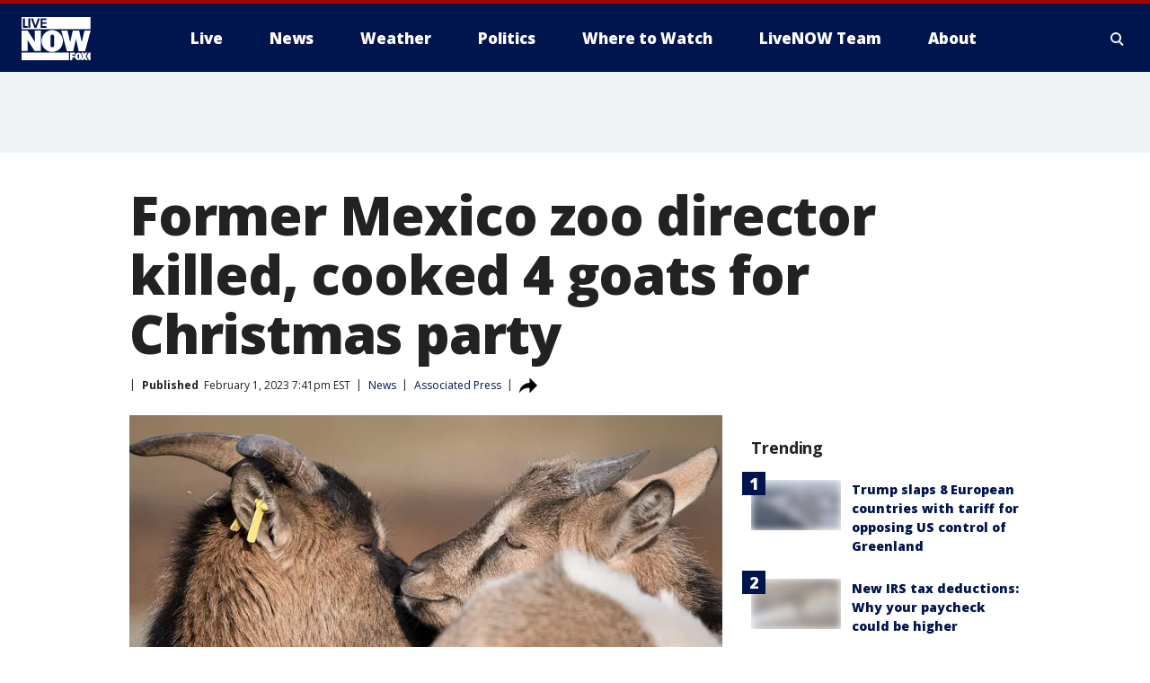

--- FILE ---
content_type: text/html; charset=utf-8
request_url: https://www.livenowfox.com/news/former-mexico-zoo-director-killed-cooked-4-goats-for-christmas-party
body_size: 28917
content:
<!doctype html>
<html data-n-head-ssr lang="en" data-n-head="lang">
  <head>
    <!-- Google Tag Manager -->
    <script>
    function loadGTMIfNotLocalOrPreview() {
      const host = window.location.host.toLowerCase();
      const excludedHosts = ["local", "preview", "stage-preview"];
      if (!excludedHosts.some(excludedHost => host.startsWith(excludedHost))) {
        (function(w,d,s,l,i){w[l]=w[l]||[];w[l].push({'gtm.start':
        new Date().getTime(),event:'gtm.js'});var f=d.getElementsByTagName(s)[0],
        j=d.createElement(s),dl=l!='dataLayer'?'&l='+l:'';j.async=true;j.src=
        'https://www.googletagmanager.com/gtm.js?id='+i+dl;f.parentNode.insertBefore(j,f);
        })(window,document,'script','dataLayer','GTM-TMF4BDJ');
      }
    }
    loadGTMIfNotLocalOrPreview();
    </script>
    <!-- End Google Tag Manager -->
    <title data-n-head="true">Former Mexico zoo director killed, cooked 4 goats for Christmas party | LiveNOW from FOX</title><meta data-n-head="true" http-equiv="X-UA-Compatible" content="IE=edge,chrome=1"><meta data-n-head="true" name="viewport" content="width=device-width, minimum-scale=1.0, initial-scale=1.0"><meta data-n-head="true" charset="UTF-8"><meta data-n-head="true" name="format-detection" content="telephone=no"><meta data-n-head="true" name="msapplication-square70x70logo" content="//static.foxtv.com/static/orion/img/lnfx/favicons/mstile-70x70.png"><meta data-n-head="true" name="msapplication-square150x150logo" content="//static.foxtv.com/static/orion/img/lnfx/favicons/mstile-150x150.png"><meta data-n-head="true" name="msapplication-wide310x150logo" content="//static.foxtv.com/static/orion/img/lnfx/favicons/mstile-310x150.png"><meta data-n-head="true" name="msapplication-square310x310logo" content="//static.foxtv.com/static/orion/img/lnfx/favicons/mstile-310x310.png"><meta data-n-head="true" data-hid="description" name="description" content="Investigators said the former director of a zoo in southern Mexico killed and cooked four of the zoo&#x27;s pygmy goats and served them up at a Christmas-season party."><meta data-n-head="true" data-hid="fb:app_id" property="fb:app_id" content="358785848566928"><meta data-n-head="true" data-hid="prism.stationId" name="prism.stationId" content="LNFX_LIVENOWFOX"><meta data-n-head="true" data-hid="prism.stationCallSign" name="prism.stationCallSign" content="lnfx"><meta data-n-head="true" data-hid="prism.channel" name="prism.channel" content="fts"><meta data-n-head="true" data-hid="prism.section" name="prism.section" content="news"><meta data-n-head="true" data-hid="prism.subsection1" name="prism.subsection1" content=""><meta data-n-head="true" data-hid="prism.subsection2" name="prism.subsection2" content=""><meta data-n-head="true" data-hid="prism.subsection3" name="prism.subsection3" content=""><meta data-n-head="true" data-hid="prism.subsection4" name="prism.subsection4" content=""><meta data-n-head="true" data-hid="prism.aggregationType" name="prism.aggregationType" content="subsection"><meta data-n-head="true" data-hid="prism.genre" name="prism.genre" content=""><meta data-n-head="true" data-hid="pagetype" name="pagetype" content="article" scheme="dcterms.DCMIType"><meta data-n-head="true" data-hid="strikepagetype" name="strikepagetype" content="article" scheme="dcterms.DCMIType"><meta data-n-head="true" data-hid="content-creator" name="content-creator" content="tiger"><meta data-n-head="true" data-hid="dc.creator" name="dc.creator" scheme="dcterms.creator" content=""><meta data-n-head="true" data-hid="dc.title" name="dc.title" content="Former Mexico zoo director killed, cooked 4 goats for Christmas party" lang="en"><meta data-n-head="true" data-hid="dc.subject" name="dc.subject" content=""><meta data-n-head="true" data-hid="dcterms.abstract" name="dcterms.abstract" content="Investigators said the former director of a zoo in southern Mexico killed and cooked four of the zoo&#x27;s pygmy goats and served them up at a Christmas-season party."><meta data-n-head="true" data-hid="dc.type" name="dc.type" scheme="dcterms.DCMIType" content="Text.Article"><meta data-n-head="true" data-hid="dc.description" name="dc.description" content="Investigators said the former director of a zoo in southern Mexico killed and cooked four of the zoo&#x27;s pygmy goats and served them up at a Christmas-season party."><meta data-n-head="true" data-hid="dc.language" name="dc.language" scheme="dcterms.RFC4646" content="en-US"><meta data-n-head="true" data-hid="dc.publisher" name="dc.publisher" content="LiveNOW from FOX | Breaking News, Live Events"><meta data-n-head="true" data-hid="dc.format" name="dc.format" scheme="dcterms.URI" content="text/html"><meta data-n-head="true" data-hid="dc.identifier" name="dc.identifier" scheme="dcterms.URI" content="urn:uri:base64:afde4bff-f6bb-566e-b69b-844eba0c75de"><meta data-n-head="true" data-hid="dc.source" name="dc.source" content="Associated Press"><meta data-n-head="true" data-hid="dc.date" name="dc.date" content="2023-02-01"><meta data-n-head="true" data-hid="dcterms.created" name="dcterms.created" scheme="dcterms.ISO8601" content="2023-02-01T19:41:15-05:00"><meta data-n-head="true" data-hid="dcterms.modified" name="dcterms.modified" scheme="dcterms.ISO8601" content="2023-02-01T19:41:15-05:00"><meta data-n-head="true" data-hid="og:title" property="og:title" content="Former Mexico zoo director killed, cooked 4 goats for Christmas party"><meta data-n-head="true" data-hid="og:description" property="og:description" content="Investigators said the former director of a zoo in southern Mexico killed and cooked four of the zoo&#x27;s pygmy goats and served them up at a Christmas-season party."><meta data-n-head="true" data-hid="og:type" property="og:type" content="article"><meta data-n-head="true" data-hid="og:image" property="og:image" content="https://images.foxtv.com/static.livenowfox.com/www.livenowfox.com/content/uploads/2023/02/1200/630/pygmygoats.jpg?ve=1&amp;tl=1"><meta data-n-head="true" data-hid="og:image:width" property="og:image:width" content="1280"><meta data-n-head="true" data-hid="og:image:height" property="og:image:height" content="720"><meta data-n-head="true" data-hid="og:url" property="og:url" content="https://www.livenowfox.com/news/former-mexico-zoo-director-killed-cooked-4-goats-for-christmas-party"><meta data-n-head="true" data-hid="og:site_name" property="og:site_name" content="LiveNOW from FOX | Breaking News, Live Events"><meta data-n-head="true" data-hid="og:locale" property="og:locale" content="en_US"><meta data-n-head="true" data-hid="robots" name="robots" content="index, follow, max-image-preview:large, max-video-preview:-1"><meta data-n-head="true" data-hid="fox.app_version" name="fox.app_version" content="v77"><meta data-n-head="true" data-hid="fox.fix_version" name="fox.fix_version" content="10.2.0"><meta data-n-head="true" data-hid="fox.app_build" name="fox.app_build" content="no build version"><meta data-n-head="true" name="twitter:card" content="summary_large_image"><meta data-n-head="true" name="twitter:site" content="@livenowfox"><meta data-n-head="true" name="twitter:site:id" content="@livenowfox"><meta data-n-head="true" name="twitter:title" content="Former Mexico zoo director killed, cooked 4 goats for Christmas party"><meta data-n-head="true" name="twitter:description" content="Investigators said the former director of a zoo in southern Mexico killed and cooked four of the zoo&#x27;s pygmy goats and served them up at a Christmas-season party."><meta data-n-head="true" name="twitter:image" content="https://images.foxtv.com/static.livenowfox.com/www.livenowfox.com/content/uploads/2023/02/1280/720/pygmygoats.jpg?ve=1&amp;tl=1"><meta data-n-head="true" name="twitter:url" content="https://www.livenowfox.com/news/former-mexico-zoo-director-killed-cooked-4-goats-for-christmas-party"><meta data-n-head="true" name="twitter:creator" content="@livenowfox"><meta data-n-head="true" name="twitter:creator:id" content="@livenowfox"><meta data-n-head="true" name="fox.name" content="Post Landing"><meta data-n-head="true" name="fox.category" content="news"><meta data-n-head="true" name="fox.page_content_category" content="news"><meta data-n-head="true" name="fox.page_name" content="lnfx:web:post:article:Former Mexico zoo director killed, cooked 4 goats for Christmas party | LiveNOW from FOX"><meta data-n-head="true" name="fox.page_content_level_1" content="lnfx:web:post"><meta data-n-head="true" name="fox.page_content_level_2" content="lnfx:web:post:article"><meta data-n-head="true" name="fox.page_content_level_3" content="lnfx:web:post:article:Former Mexico zoo director killed, cooked 4 goats for Christmas party | LiveNOW from FOX"><meta data-n-head="true" name="fox.page_content_level_4" content="lnfx:web:post:article:Former Mexico zoo director killed, cooked 4 goats for Christmas party | LiveNOW from FOX"><meta data-n-head="true" name="fox.page_type" content="post-article"><meta data-n-head="true" name="fox.page_content_distributor" content="owned"><meta data-n-head="true" name="fox.page_content_type_of_story" content="Wire"><meta data-n-head="true" name="fox.author" content=""><meta data-n-head="true" name="fox.page_content_author" content=""><meta data-n-head="true" name="fox.page_content_author_secondary" content=""><meta data-n-head="true" name="fox.page_content_version" content="1.0.0"><meta data-n-head="true" name="fox.publisher" content="Associated Press"><meta data-n-head="true" name="fox.page_content_id" content="afde4bff-f6bb-566e-b69b-844eba0c75de"><meta data-n-head="true" name="fox.page_content_station_originator" content="lnfx"><meta data-n-head="true" name="fox.url" content="https://www.livenowfox.com/news/former-mexico-zoo-director-killed-cooked-4-goats-for-christmas-party"><meta data-n-head="true" name="fox.page_canonical_url" content="https://www.livenowfox.com/news/former-mexico-zoo-director-killed-cooked-4-goats-for-christmas-party"><meta data-n-head="true" name="smartbanner:enabled-platforms" content="none"><meta data-n-head="true" property="fb:app_id" content="358785848566928"><meta data-n-head="true" property="article:opinion" content="false"><meta data-n-head="true" name="keywords" content="News"><meta data-n-head="true" name="classification" content="/FTS/News"><meta data-n-head="true" name="classification-isa" content="news"><meta data-n-head="true" name="fox.page_content_tags" content="/FTS/News"><link data-n-head="true" rel="preconnect" href="https://prod.player.fox.digitalvideoplatform.com" crossorigin="anonymous"><link data-n-head="true" rel="dns-prefetch" href="https://prod.player.fox.digitalvideoplatform.com"><link data-n-head="true" rel="stylesheet" href="https://statics.foxsports.com/static/orion/style/css/scorestrip-external.css"><link data-n-head="true" rel="icon" type="image/x-icon" href="/favicons/lnfx/favicon.ico"><link data-n-head="true" rel="stylesheet" href="https://fonts.googleapis.com/css?family=Open+Sans:300,400,400i,600,600i,700,700i,800,800i&amp;display=swap"><link data-n-head="true" rel="stylesheet" href="https://fonts.googleapis.com/css2?family=Rubik:wght@700&amp;display=swap"><link data-n-head="true" rel="schema.dcterms" href="//purl.org/dc/terms/"><link data-n-head="true" rel="schema.prism" href="//prismstandard.org/namespaces/basic/2.1/"><link data-n-head="true" rel="schema.iptc" href="//iptc.org/std/nar/2006-10-01/"><link data-n-head="true" rel="shortcut icon" href="//static.foxtv.com/static/orion/img/lnfx/favicons/favicon.ico" type="image/x-icon"><link data-n-head="true" rel="apple-touch-icon" sizes="57x57" href="//static.foxtv.com/static/orion/img/lnfx/favicons/apple-touch-icon-57x57.png"><link data-n-head="true" rel="apple-touch-icon" sizes="60x60" href="//static.foxtv.com/static/orion/img/lnfx/favicons/apple-touch-icon-60x60.png"><link data-n-head="true" rel="apple-touch-icon" sizes="72x72" href="//static.foxtv.com/static/orion/img/lnfx/favicons/apple-touch-icon-72x72.png"><link data-n-head="true" rel="apple-touch-icon" sizes="76x76" href="//static.foxtv.com/static/orion/img/lnfx/favicons/apple-touch-icon-76x76.png"><link data-n-head="true" rel="apple-touch-icon" sizes="114x114" href="//static.foxtv.com/static/orion/img/lnfx/favicons/apple-touch-icon-114x114.png"><link data-n-head="true" rel="apple-touch-icon" sizes="120x120" href="//static.foxtv.com/static/orion/img/lnfx/favicons/apple-touch-icon-120x120.png"><link data-n-head="true" rel="apple-touch-icon" sizes="144x144" href="//static.foxtv.com/static/orion/img/lnfx/favicons/apple-touch-icon-144x144.png"><link data-n-head="true" rel="apple-touch-icon" sizes="152x152" href="//static.foxtv.com/static/orion/img/lnfx/favicons/apple-touch-icon-152x152.png"><link data-n-head="true" rel="apple-touch-icon" sizes="180x180" href="//static.foxtv.com/static/orion/img/lnfx/favicons/apple-touch-icon-180x180.png"><link data-n-head="true" rel="icon" type="image/png" href="//static.foxtv.com/static/orion/img/lnfx/favicons/favicon-16x16.png" sizes="16x16"><link data-n-head="true" rel="icon" type="image/png" href="//static.foxtv.com/static/orion/img/lnfx/favicons/favicon-32x32.png" sizes="32x32"><link data-n-head="true" rel="icon" type="image/png" href="//static.foxtv.com/static/orion/img/lnfx/favicons/favicon-96x96.png" sizes="96x96"><link data-n-head="true" rel="icon" type="image/png" href="//static.foxtv.com/static/orion/img/lnfx/favicons/android-chrome-192x192.png" sizes="192x192"><link data-n-head="true" href="https://fonts.gstatic.com" rel="preconnect" crossorigin="true"><link data-n-head="true" href="https://fonts.googleapis.com" rel="preconnect" crossorigin="true"><link data-n-head="true" rel="stylesheet" href="https://fonts.googleapis.com/css?family=Source+Sans+Pro:200,300,400,600,400italic,700,700italic,300,300italic,600italic/"><link data-n-head="true" rel="preconnect" href="https://cdn.segment.com/"><link data-n-head="true" rel="preconnect" href="https://widgets.media.weather.com/"><link data-n-head="true" rel="preconnect" href="https://elections.ap.org/"><link data-n-head="true" rel="preconnect" href="https://www.google-analytics.com/"><link data-n-head="true" rel="preconnect" href="http://static.chartbeat.com/"><link data-n-head="true" rel="preconnect" href="https://sb.scorecardresearch.com/"><link data-n-head="true" rel="preconnect" href="http://www.googletagmanager.com/"><link data-n-head="true" rel="preconnect" href="https://cdn.optimizely.com/"><link data-n-head="true" rel="preconnect" href="https://cdn.segment.com/"><link data-n-head="true" rel="preconnect" href="https://connect.facebook.net/"><link data-n-head="true" rel="preconnect" href="https://prod.player.fox.digitalvideoplatform.com/"><link data-n-head="true" rel="preload" as="script" href="https://prod.player.fox.digitalvideoplatform.com/wpf/v3/3.2.59/wpf_player.js"><link data-n-head="true" rel="prefetch" as="script" href="https://prod.player.fox.digitalvideoplatform.com/wpf/v3/3.2.59/lib/wpf_bitmovin_yospace_player.js"><link data-n-head="true" rel="prefetch" as="script" href="https://prod.player.fox.digitalvideoplatform.com/wpf/v3/3.2.59/lib/wpf_conviva_reporter.js"><link data-n-head="true" rel="prefetch" as="script" href="https://prod.player.fox.digitalvideoplatform.com/wpf/v3/3.2.59/lib/wpf_mux_reporter.js"><link data-n-head="true" rel="prefetch" as="script" href="https://prod.player.fox.digitalvideoplatform.com/wpf/v3/3.2.59/lib/wpf_adobeheartbeat_reporter.js"><link data-n-head="true" rel="prefetch" as="script" href="https://prod.player.fox.digitalvideoplatform.com/wpf/v3/3.2.59/lib/wpf_comscore_reporter.js"><link data-n-head="true" rel="prefetch" as="script" href="https://prod.player.fox.digitalvideoplatform.com/wpf/v3/3.2.59/lib/wpf_controls.js"><link data-n-head="true" rel="canonical" href="https://www.livenowfox.com/news/former-mexico-zoo-director-killed-cooked-4-goats-for-christmas-party"><link data-n-head="true" rel="alternate" type="application/rss+xml" title="News" href="https://www.livenowfox.com/rss.xml?category=news"><link data-n-head="true" rel="alternate" type="application/rss+xml" title="News" href="https://www.livenowfox.com/rss.xml?tag=news"><link data-n-head="true" rel="shorturl" href=""><link data-n-head="true" rel="image_src" href="https://images.foxtv.com/static.livenowfox.com/www.livenowfox.com/content/uploads/2023/02/1280/720/pygmygoats.jpg?ve=1&amp;tl=1"><link data-n-head="true" rel="amphtml" href="https://www.livenowfox.com/news/former-mexico-zoo-director-killed-cooked-4-goats-for-christmas-party.amp"><link data-n-head="true" rel="preload" as="image" href="https://static-media.fox.com/fmcv3/prod/fts/A-1183225/t3rb8zd7kz425k7p.jpg"><link data-n-head="true" rel="alternate" title="LiveNOW from FOX | Breaking News, Live Events - Live" type="application/rss+xml" href="https://www.livenowfox.com/rss/category/live"><link data-n-head="true" rel="alternate" title="LiveNOW from FOX | Breaking News, Live Events - Where To Watch" type="application/rss+xml" href="https://www.livenowfox.com/rss/category/where-to-watch"><link data-n-head="true" rel="alternate" title="LiveNOW from FOX | Breaking News, Live Events - Live Fox Weather" type="application/rss+xml" href="https://www.livenowfox.com/rss/category/live/fox-weather"><link data-n-head="true" rel="alternate" title="LiveNOW from FOX | Breaking News, Live Events - Live Soul Live" type="application/rss+xml" href="https://www.livenowfox.com/rss/category/live/soul-live"><link data-n-head="true" rel="alternate" title="LiveNOW from FOX | Breaking News, Live Events - News" type="application/rss+xml" href="https://www.livenowfox.com/rss/category/news"><link data-n-head="true" rel="alternate" title="LiveNOW from FOX | Breaking News, Live Events - National News" type="application/rss+xml" href="https://www.livenowfox.com/rss/category/national-news"><link data-n-head="true" rel="alternate" title="LiveNOW from FOX | Breaking News, Live Events - Tag World" type="application/rss+xml" href="https://www.livenowfox.com/rss/tags/world"><link data-n-head="true" rel="alternate" title="LiveNOW from FOX | Breaking News, Live Events - Tag Politics" type="application/rss+xml" href="https://www.livenowfox.com/rss/tags/politics"><link data-n-head="true" rel="alternate" title="LiveNOW from FOX | Breaking News, Live Events - Tag Crime Publicsafety" type="application/rss+xml" href="https://www.livenowfox.com/rss/tags/crime-publicsafety"><link data-n-head="true" rel="alternate" title="LiveNOW from FOX | Breaking News, Live Events - Tag Crime Publicsafety Police Chases" type="application/rss+xml" href="https://www.livenowfox.com/rss/tags/crime-publicsafety,police-chases"><link data-n-head="true" rel="alternate" title="LiveNOW from FOX | Breaking News, Live Events - Tag Crime Publicsafety Idaho Students Killed" type="application/rss+xml" href="https://www.livenowfox.com/rss/tags/crime-publicsafety,idaho-students-killed"><link data-n-head="true" rel="alternate" title="LiveNOW from FOX | Breaking News, Live Events - Tag Russia Ukraine" type="application/rss+xml" href="https://www.livenowfox.com/rss/tags/russia-ukraine"><link data-n-head="true" rel="alternate" title="LiveNOW from FOX | Breaking News, Live Events - Weather" type="application/rss+xml" href="https://www.livenowfox.com/rss/category/weather"><link data-n-head="true" rel="alternate" title="LiveNOW from FOX | Breaking News, Live Events - Tag Weather Winter Weather" type="application/rss+xml" href="https://www.livenowfox.com/rss/tags/weather,winter-weather"><link data-n-head="true" rel="alternate" title="LiveNOW from FOX | Breaking News, Live Events - Tag Weather Severe Weather" type="application/rss+xml" href="https://www.livenowfox.com/rss/tags/weather,severe-weather"><link data-n-head="true" rel="alternate" title="LiveNOW from FOX | Breaking News, Live Events - Tag Weather Hurricanes" type="application/rss+xml" href="https://www.livenowfox.com/rss/tags/weather,hurricanes"><link data-n-head="true" rel="alternate" title="LiveNOW from FOX | Breaking News, Live Events - Tag Environment" type="application/rss+xml" href="https://www.livenowfox.com/rss/tags/environment"><link data-n-head="true" rel="alternate" title="LiveNOW from FOX | Breaking News, Live Events - Money" type="application/rss+xml" href="https://www.livenowfox.com/rss/category/money"><link data-n-head="true" rel="alternate" title="LiveNOW from FOX | Breaking News, Live Events - Tag Money Us Economy" type="application/rss+xml" href="https://www.livenowfox.com/rss/tags/money,us-economy"><link data-n-head="true" rel="alternate" title="LiveNOW from FOX | Breaking News, Live Events - Tag Business" type="application/rss+xml" href="https://www.livenowfox.com/rss/tags/business"><link data-n-head="true" rel="alternate" title="LiveNOW from FOX | Breaking News, Live Events - Tag Business Personal Finance" type="application/rss+xml" href="https://www.livenowfox.com/rss/tags/business,personal-finance"><link data-n-head="true" rel="alternate" title="LiveNOW from FOX | Breaking News, Live Events - Tag Consumer" type="application/rss+xml" href="https://www.livenowfox.com/rss/tags/consumer"><link data-n-head="true" rel="alternate" title="LiveNOW from FOX | Breaking News, Live Events - Tag Consumer Real Estate" type="application/rss+xml" href="https://www.livenowfox.com/rss/tags/consumer,real-estate"><link data-n-head="true" rel="alternate" title="LiveNOW from FOX | Breaking News, Live Events - Tag Science" type="application/rss+xml" href="https://www.livenowfox.com/rss/tags/science"><link data-n-head="true" rel="alternate" title="LiveNOW from FOX | Breaking News, Live Events - Tag Science Air Space" type="application/rss+xml" href="https://www.livenowfox.com/rss/tags/science,air-space"><link data-n-head="true" rel="alternate" title="LiveNOW from FOX | Breaking News, Live Events - Tag Organization Spacex" type="application/rss+xml" href="https://www.livenowfox.com/rss/tags/organization,spacex"><link data-n-head="true" rel="alternate" title="LiveNOW from FOX | Breaking News, Live Events - Tag Technology" type="application/rss+xml" href="https://www.livenowfox.com/rss/tags/technology"><link data-n-head="true" rel="alternate" title="LiveNOW from FOX | Breaking News, Live Events - Tag Science Wild Nature" type="application/rss+xml" href="https://www.livenowfox.com/rss/tags/science,wild-nature"><link data-n-head="true" rel="alternate" title="LiveNOW from FOX | Breaking News, Live Events - Tag Viral" type="application/rss+xml" href="https://www.livenowfox.com/rss/tags/viral"><link data-n-head="true" rel="alternate" title="LiveNOW from FOX | Breaking News, Live Events - Tag Heartwarming" type="application/rss+xml" href="https://www.livenowfox.com/rss/tags/heartwarming"><link data-n-head="true" rel="alternate" title="LiveNOW from FOX | Breaking News, Live Events - Tag Unusual" type="application/rss+xml" href="https://www.livenowfox.com/rss/tags/unusual"><link data-n-head="true" rel="alternate" title="LiveNOW from FOX | Breaking News, Live Events - Tag Pets Animals" type="application/rss+xml" href="https://www.livenowfox.com/rss/tags/pets-animals"><link data-n-head="true" rel="alternate" title="LiveNOW from FOX | Breaking News, Live Events - Sports" type="application/rss+xml" href="https://www.livenowfox.com/rss/category/sports"><link data-n-head="true" rel="alternate" title="LiveNOW from FOX | Breaking News, Live Events - Tag Health" type="application/rss+xml" href="https://www.livenowfox.com/rss/tags/health"><link data-n-head="true" rel="alternate" title="LiveNOW from FOX | Breaking News, Live Events - Tag Lifestyle" type="application/rss+xml" href="https://www.livenowfox.com/rss/tags/lifestyle"><link data-n-head="true" rel="alternate" title="LiveNOW from FOX | Breaking News, Live Events - Tag Entertainment" type="application/rss+xml" href="https://www.livenowfox.com/rss/tags/entertainment"><link data-n-head="true" rel="alternate" title="LiveNOW from FOX | Breaking News, Live Events - Shows Fox Shows" type="application/rss+xml" href="https://www.livenowfox.com/rss/category/shows,fox-shows"><link data-n-head="true" rel="alternate" title="LiveNOW from FOX | Breaking News, Live Events - About Us" type="application/rss+xml" href="https://www.livenowfox.com/rss/category/about-us"><link data-n-head="true" rel="alternate" title="LiveNOW from FOX | Breaking News, Live Events - Contact Us" type="application/rss+xml" href="https://www.livenowfox.com/rss/category/contact-us"><link data-n-head="true" rel="alternate" title="LiveNOW from FOX | Breaking News, Live Events - Team" type="application/rss+xml" href="https://www.livenowfox.com/rss/category/team"><link data-n-head="true" rel="alternate" title="LiveNOW from FOX | Breaking News, Live Events - Newsletter Signup" type="application/rss+xml" href="https://www.livenowfox.com/rss/category/newsletter-signup"><link data-n-head="true" rel="alternate" title="LiveNOW from FOX | Breaking News, Live Events - Discover the latest breaking news." type="application/rss+xml" href="https://www.livenowfox.com/latest.xml"><link data-n-head="true" rel="stylesheet" href="//static.foxtv.com/static/orion/css/default/article.rs.css"><link data-n-head="true" rel="stylesheet" href="/css/print.css" media="print"><script data-n-head="true" type="text/javascript" data-hid="pal-script" src="//imasdk.googleapis.com/pal/sdkloader/pal.js"></script><script data-n-head="true" type="text/javascript" src="https://statics.foxsports.com/static/orion/scorestrip.js" async="false" defer="true"></script><script data-n-head="true" type="text/javascript">
        (function (h,o,u,n,d) {
          h=h[d]=h[d]||{q:[],onReady:function(c){h.q.push(c)}}
          d=o.createElement(u);d.async=1;d.src=n
          n=o.getElementsByTagName(u)[0];n.parentNode.insertBefore(d,n)
        })(window,document,'script','https://www.datadoghq-browser-agent.com/datadog-rum-v4.js','DD_RUM')
        DD_RUM.onReady(function() {
          DD_RUM.init({
            clientToken: 'pub6d08621e10189e2259b02648fb0f12e4',
            applicationId: 'f7e50afb-e642-42a0-9619-b32a46fc1075',
            site: 'datadoghq.com',
            service: 'www.livenowfox.com',
            env: 'prod',
            // Specify a version number to identify the deployed version of your application in Datadog
            version: '1.0.0',
            sampleRate: 20,
            sessionReplaySampleRate: 0,
            trackInteractions: true,
            trackResources: true,
            trackLongTasks: true,
            defaultPrivacyLevel: 'mask-user-input',
          });
          // DD_RUM.startSessionReplayRecording();
        })</script><script data-n-head="true" type="text/javascript" src="https://foxkit.fox.com/sdk/profile/v2.15.0/profile.js" async="false" defer="true"></script><script data-n-head="true" src="https://js.appboycdn.com/web-sdk/5.6/braze.min.js" async="true" defer="true"></script><script data-n-head="true" src="https://c.amazon-adsystem.com/aax2/apstag.js" async="true" defer="true"></script><script data-n-head="true" src="https://www.googletagmanager.com/gtag/js?id=UA-130186572-11" async="true"></script><script data-n-head="true" src="/taboola/taboola.js" type="text/javascript" async="true" defer="true"></script><script data-n-head="true" src="https://scripts.webcontentassessor.com/scripts/50e5adfd26908a93a2b34c8ecc9a456c1b8106ed3bef351ab1a2bf9ade0dd16c"></script><script data-n-head="true" src="//static.foxtv.com/static/orion/scripts/core/ag.core.js"></script><script data-n-head="true" src="//static.foxtv.com/static/isa/core.js"></script><script data-n-head="true" src="//static.foxtv.com/static/orion/scripts/station/default/loader.js"></script><script data-n-head="true" src="https://widgets.media.weather.com/wxwidget.loader.js?cid=996314550" defer=""></script><script data-n-head="true" src="https://prod.player.fox.digitalvideoplatform.com/wpf/v3/3.2.59/wpf_player.js" defer="" data-hid="fox-player-main-script"></script><script data-n-head="true" src="//static.foxtv.com/static/leap/loader.js"></script><script data-n-head="true" >(function () {
        var _sf_async_config = window._sf_async_config = (window._sf_async_config || {})
        _sf_async_config.uid = 65824
        _sf_async_config.domain = 'livenowfox.com'
        _sf_async_config.flickerControl = false
        _sf_async_config.useCanonical = true

        // Function to set ISA-dependent values with proper error handling
        function setISAValues() {
          if (window.FTS && window.FTS.ISA && window.FTS.ISA._meta) {
            try {
              _sf_async_config.sections = window.FTS.ISA._meta.section || ''
              _sf_async_config.authors = window.FTS.ISA._meta.fox['fox.page_content_author'] ||
                                       window.FTS.ISA._meta.fox['fox.page_content_author_secondary'] ||
                                       window.FTS.ISA._meta.raw.publisher || ''
            } catch (e) {
              console.warn('FTS.ISA values not available yet:', e)
              _sf_async_config.sections = ''
              _sf_async_config.authors = ''
            }
          } else {
            // Set default values if ISA is not available
            _sf_async_config.sections = ''
            _sf_async_config.authors = ''

            // Retry after a short delay if ISA is not loaded yet
            setTimeout(setISAValues, 100)
          }
        }

        // Set ISA values initially
        setISAValues()

        _sf_async_config.useCanonicalDomain = true
        function loadChartbeat() {
          var e = document.createElement('script');
            var n = document.getElementsByTagName('script')[0];
            e.type = 'text/javascript';
            e.async = true;
            e.src = '//static.chartbeat.com/js/chartbeat.js';
            n.parentNode.insertBefore(e, n);
        }
        loadChartbeat();
        })()</script><script data-n-head="true" src="//static.chartbeat.com/js/chartbeat_mab.js"></script><script data-n-head="true" src="//static.chartbeat.com/js/chartbeat.js"></script><script data-n-head="true" src="https://interactives.ap.org/election-results/assets/microsite/resizeClient.js" defer=""></script><script data-n-head="true" data-hid="strike-loader" src="https://strike.fox.com/static/fts/display/loader.js" type="text/javascript"></script><script data-n-head="true" >
          (function() {
              window.foxstrike = window.foxstrike || {};
              window.foxstrike.cmd = window.foxstrike.cmd || [];
          })()
        </script><script data-n-head="true" type="application/ld+json">{"@context":"http://schema.org","@type":"NewsArticle","mainEntityOfPage":"https://www.livenowfox.com/news/former-mexico-zoo-director-killed-cooked-4-goats-for-christmas-party","headline":"Former Mexico zoo director killed, cooked 4 goats for Christmas party","articleBody":"The former director of a zoo in southern Mexico killed four of the zoo&#x2019;s pygmy goats and served them up at a Christmas-season party, authorities said.Jos&#xE9; Rub&#xE9;n Nava was replaced as director of the local zoo in the city of Chilpancingo on Jan. 12 following the death of a deer there.But officials said Tuesday that an investigation found some of the animals in the zoo&#x2019;s collection had allegedly been sold off, traded or eaten under Nava&#x2019;s orders.The state environment department said a zebra was traded for tools and deer and Watusi cattle were traded off to private individuals, without proper accounting.It was not clear if Nava had been formally charged in the case, or if he had a lawyer.But the most shocking accusation was made by Fernando Ruiz Gutierrez, the state environment department&apos;s director of wildlife. He said Nava had four of the zoo&apos;s male pygmy goats killed and cooked for an end-of-year banquet.&quot;These four animals slaughtered and cooked on the zoo&apos;s premises, and were served as food at the year-end party,&quot; Ruiz Gutierrez said.&quot;This put the health of the people who ate them at risk, because these animals were not fit for human consumption,&quot; he said.<strong>RELATED: </strong><a href=\"https://www.fox5ny.com/news/deputy-finds-goats-munching-on-paperwork-after-leaving-car-door-opened\" target=\"_blank\"><strong>Deputy finds goats munching on paperwork after leaving car door open</strong></a>Nava also allegedly traded the zoo&apos;s zebra for some tools needed to fix things around the zoo, but an inspection did not locate any such tools at the facility.Mexico has long had a problem with private citizens illegally acquiring exotic animals. For years, drug traffickers in Mexico have been known to build private menageries of lions, tigers and other wild animals. They sometimes escape, sowing panic.In the central city of Aguascalientes, state police said a loose lion attacked and seriously injured a woman on the patio of her home. The lion apparently escaped from a nearby home. The woman was hospitalized with injuries to her legs, skull and a lung.The lion also attacked two dogs and a cat. It was captured Tuesday and sent to a local zoo.","datePublished":"2023-02-01T19:41:15-05:00","dateModified":"2023-02-01T19:41:15-05:00","description":"Investigators said the former director of a zoo in southern Mexico killed and cooked four of the zoo's pygmy goats and served them up at a Christmas-season party.","author":{"@type":"Person","name":"Associated Press"},"publisher":{"@type":"NewsMediaOrganization","name":"LiveNOW from FOX","alternateName":"LNFX, LiveNOW","url":"https://www.livenowfox.com/","sameAs":["https://www.facebook.com/livenowfox/","https://twitter.com/livenowfox","https://www.instagram.com/livenowfox/","https://www.youtube.com/livenowfox","https://en.wikipedia.org/wiki/LiveNOW_from_Fox","https://www.wikidata.org/wiki/Q121917610","https://www.wikidata.org/wiki/Q121917610"],"foundingDate":"2014","logo":{"@type":"ImageObject","url":"https://static.foxtv.com/static/orion/img/lnfx/favicons/favicon-96x96.png","width":"96","height":"96"},"contactPoint":[{"@type":"ContactPoint","telephone":"+1-307-741-5191","contactType":"news desk"}],"address":{"@type":"PostalAddress","addressLocality":"Lake Mary","addressRegion":"Florida","postalCode":"32746","streetAddress":"35 Skyline Drive","addressCountry":{"@type":"Country","name":"US"}}},"image":{"@type":"ImageObject","url":"https://static.livenowfox.com/www.livenowfox.com/content/uploads/2023/02/pygmygoats.jpg","width":"1280","height":"720"},"url":"https://www.livenowfox.com/news/former-mexico-zoo-director-killed-cooked-4-goats-for-christmas-party","isAccessibleForFree":true,"keywords":"news"}</script><link rel="preload" href="/_wzln/b41f8df026785b56a435.js" as="script"><link rel="preload" href="/_wzln/376f0263662b8ef9a7f8.js" as="script"><link rel="preload" href="/_wzln/6b27e2b92eb7e58c1613.js" as="script"><link rel="preload" href="/_wzln/099abbed094da804d15c.js" as="script"><link rel="preload" href="/_wzln/48e798fe92d119e76a53.js" as="script"><link rel="preload" href="/_wzln/6547b1a439c6192bd796.js" as="script"><link rel="preload" href="/_wzln/ffeda2d9cd5814bb45e7.js" as="script"><link rel="preload" href="/_wzln/9424072c37a9d054795d.js" as="script"><style data-vue-ssr-id="3d723bd8:0 153764a8:0 4783c553:0 01f125af:0 7e965aea:0 fe2c1b5a:0 c789a71e:0 2151d74a:0 5fac22c6:0 4f269fee:0 c23b5e74:0 403377d7:0 7cd52d1a:0 3979e5e6:0 59bee381:0 3c367053:0 42dc6fe6:0 4a3d6b7a:0 5c0b7ab5:0 c061adc6:0">.v-select{position:relative;font-family:inherit}.v-select,.v-select *{box-sizing:border-box}@keyframes vSelectSpinner{0%{transform:rotate(0deg)}to{transform:rotate(1turn)}}.vs__fade-enter-active,.vs__fade-leave-active{pointer-events:none;transition:opacity .15s cubic-bezier(1,.5,.8,1)}.vs__fade-enter,.vs__fade-leave-to{opacity:0}.vs--disabled .vs__clear,.vs--disabled .vs__dropdown-toggle,.vs--disabled .vs__open-indicator,.vs--disabled .vs__search,.vs--disabled .vs__selected{cursor:not-allowed;background-color:#f8f8f8}.v-select[dir=rtl] .vs__actions{padding:0 3px 0 6px}.v-select[dir=rtl] .vs__clear{margin-left:6px;margin-right:0}.v-select[dir=rtl] .vs__deselect{margin-left:0;margin-right:2px}.v-select[dir=rtl] .vs__dropdown-menu{text-align:right}.vs__dropdown-toggle{-webkit-appearance:none;-moz-appearance:none;appearance:none;display:flex;padding:0 0 4px;background:none;border:1px solid rgba(60,60,60,.26);border-radius:4px;white-space:normal}.vs__selected-options{display:flex;flex-basis:100%;flex-grow:1;flex-wrap:wrap;padding:0 2px;position:relative}.vs__actions{display:flex;align-items:center;padding:4px 6px 0 3px}.vs--searchable .vs__dropdown-toggle{cursor:text}.vs--unsearchable .vs__dropdown-toggle{cursor:pointer}.vs--open .vs__dropdown-toggle{border-bottom-color:transparent;border-bottom-left-radius:0;border-bottom-right-radius:0}.vs__open-indicator{fill:rgba(60,60,60,.5);transform:scale(1);transition:transform .15s cubic-bezier(1,-.115,.975,.855);transition-timing-function:cubic-bezier(1,-.115,.975,.855)}.vs--open .vs__open-indicator{transform:rotate(180deg) scale(1)}.vs--loading .vs__open-indicator{opacity:0}.vs__clear{fill:rgba(60,60,60,.5);padding:0;border:0;background-color:transparent;cursor:pointer;margin-right:8px}.vs__dropdown-menu{display:block;box-sizing:border-box;position:absolute;top:calc(100% - 1px);left:0;z-index:1000;padding:5px 0;margin:0;width:100%;max-height:350px;min-width:160px;overflow-y:auto;box-shadow:0 3px 6px 0 rgba(0,0,0,.15);border:1px solid rgba(60,60,60,.26);border-top-style:none;border-radius:0 0 4px 4px;text-align:left;list-style:none;background:#fff}.vs__no-options{text-align:center}.vs__dropdown-option{line-height:1.42857143;display:block;padding:3px 20px;clear:both;color:#333;white-space:nowrap;cursor:pointer}.vs__dropdown-option--highlight{background:#5897fb;color:#fff}.vs__dropdown-option--deselect{background:#fb5858;color:#fff}.vs__dropdown-option--disabled{background:inherit;color:rgba(60,60,60,.5);cursor:inherit}.vs__selected{display:flex;align-items:center;background-color:#f0f0f0;border:1px solid rgba(60,60,60,.26);border-radius:4px;color:#333;line-height:1.4;margin:4px 2px 0;padding:0 .25em;z-index:0}.vs__deselect{display:inline-flex;-webkit-appearance:none;-moz-appearance:none;appearance:none;margin-left:4px;padding:0;border:0;cursor:pointer;background:none;fill:rgba(60,60,60,.5);text-shadow:0 1px 0 #fff}.vs--single .vs__selected{background-color:transparent;border-color:transparent}.vs--single.vs--loading .vs__selected,.vs--single.vs--open .vs__selected{position:absolute;opacity:.4}.vs--single.vs--searching .vs__selected{display:none}.vs__search::-webkit-search-cancel-button{display:none}.vs__search::-ms-clear,.vs__search::-webkit-search-decoration,.vs__search::-webkit-search-results-button,.vs__search::-webkit-search-results-decoration{display:none}.vs__search,.vs__search:focus{-webkit-appearance:none;-moz-appearance:none;appearance:none;line-height:1.4;font-size:1em;border:1px solid transparent;border-left:none;outline:none;margin:4px 0 0;padding:0 7px;background:none;box-shadow:none;width:0;max-width:100%;flex-grow:1;z-index:1}.vs__search::-moz-placeholder{color:inherit}.vs__search::placeholder{color:inherit}.vs--unsearchable .vs__search{opacity:1}.vs--unsearchable:not(.vs--disabled) .vs__search{cursor:pointer}.vs--single.vs--searching:not(.vs--open):not(.vs--loading) .vs__search{opacity:.2}.vs__spinner{align-self:center;opacity:0;font-size:5px;text-indent:-9999em;overflow:hidden;border:.9em solid hsla(0,0%,39.2%,.1);border-left-color:rgba(60,60,60,.45);transform:translateZ(0);animation:vSelectSpinner 1.1s linear infinite;transition:opacity .1s}.vs__spinner,.vs__spinner:after{border-radius:50%;width:5em;height:5em}.vs--loading .vs__spinner{opacity:1}
.fts-scorestrip-wrap{width:100%}.fts-scorestrip-wrap .fts-scorestrip-container{padding:0 16px;max-width:1280px;margin:0 auto}@media screen and (min-width:1024px){.fts-scorestrip-wrap .fts-scorestrip-container{padding:15px 24px}}
.fts-scorestrip-wrap[data-v-75d386ae]{width:100%}.fts-scorestrip-wrap .fts-scorestrip-container[data-v-75d386ae]{padding:0 16px;max-width:1280px;margin:0 auto}@media screen and (min-width:1024px){.fts-scorestrip-wrap .fts-scorestrip-container[data-v-75d386ae]{padding:15px 24px}}@media(min-width:768px)and (max-width:1280px){.main-content-new-layout[data-v-75d386ae]{padding:10px}}
#xd-channel-container[data-v-0130ae53]{margin:0 auto;max-width:1280px;height:1px}#xd-channel-fts-iframe[data-v-0130ae53]{position:relative;top:-85px;left:86.1%;width:100%;display:none}@media (min-width:768px) and (max-width:1163px){#xd-channel-fts-iframe[data-v-0130ae53]{left:84%}}@media (min-width:768px) and (max-width:1056px){#xd-channel-fts-iframe[data-v-0130ae53]{left:81%}}@media (min-width:768px) and (max-width:916px){#xd-channel-fts-iframe[data-v-0130ae53]{left:79%}}@media (min-width:769px) and (max-width:822px){#xd-channel-fts-iframe[data-v-0130ae53]{left:77%}}@media (min-width:400px) and (max-width:767px){#xd-channel-fts-iframe[data-v-0130ae53]{display:none!important}}.branding[data-v-0130ae53]{padding-top:0}@media (min-width:768px){.branding[data-v-0130ae53]{padding-top:10px}}
.title--hide[data-v-b8625060]{display:none}
#fox-id-logged-in[data-v-f7244ab2]{display:none}.button-reset[data-v-f7244ab2]{background:none;border:none;padding:0;cursor:pointer;outline:inherit}.watch-live[data-v-f7244ab2]{background-color:#a70000;border-radius:3px;margin-top:16px;margin-right:-10px;padding:8px 9px;max-height:31px}.watch-live>a[data-v-f7244ab2]{color:#fff;font-weight:900;font-size:12px}.small-btn-grp[data-v-f7244ab2]{display:flex}.sign-in[data-v-f7244ab2]{width:43px;height:17px;font-size:12px;font-weight:800;font-stretch:normal;font-style:normal;line-height:normal;letter-spacing:-.25px;color:#fff}.sign-in-mobile[data-v-f7244ab2]{margin:16px 12px 0 0}.sign-in-mobile[data-v-f7244ab2],.sign-in-tablet-and-up[data-v-f7244ab2]{background-color:#334f99;width:59px;height:31px;border-radius:3px}.sign-in-tablet-and-up[data-v-f7244ab2]{float:left;margin-right:16px;margin-top:24px}.sign-in-tablet-and-up[data-v-f7244ab2]:hover{background-color:#667bb3}.avatar-desktop[data-v-f7244ab2]{width:28px;height:28px;float:left;margin-right:16px;margin-top:24px}.avatar-mobile[data-v-f7244ab2]{width:33px;height:33px;margin:16px 12px 0 0}
.alert-storm .alert-text[data-v-6e1c7e98]{top:0}.alert-storm .alert-info a[data-v-6e1c7e98]{color:#fff}.alert-storm .alert-title[data-v-6e1c7e98]:before{display:inline-block;position:absolute;left:-18px;top:2px;height:15px;width:12px;background:url(//static.foxtv.com/static/orion/img/core/s/weather/warning.svg) no-repeat;background-size:contain}@media (min-width:768px){.alert-storm .alert-title[data-v-6e1c7e98]:before{left:0;top:0;height:24px;width:21px}}
.min-height-ad[data-v-2c3e8482]{min-height:0}.pre-content .min-height-ad[data-v-2c3e8482]{min-height:90px}@media only screen and (max-width:767px){.page-content .lsf-mobile[data-v-2c3e8482],.right-rail .lsf-mobile[data-v-2c3e8482],.sidebar-secondary .lsf-mobile[data-v-2c3e8482]{min-height:300px;min-width:250px}}@media only screen and (min-width:768px){.right-rail .lsf-ban[data-v-2c3e8482],.sidebar-secondary .lsf-ban[data-v-2c3e8482]{min-height:250px;min-width:300px}.post-content .lsf-lb[data-v-2c3e8482],.pre-content .lsf-lb[data-v-2c3e8482]{min-height:90px;min-width:728px}}
.tags[data-v-6c8e215c]{flex-wrap:wrap;color:#979797;font-weight:400;line-height:normal}.tags[data-v-6c8e215c],.tags-tag[data-v-6c8e215c]{display:flex;font-family:Open Sans;font-size:18px;font-style:normal}.tags-tag[data-v-6c8e215c]{color:#041431;background-color:#e6e9f3;min-height:40px;align-items:center;justify-content:center;border-radius:10px;margin:10px 10px 10px 0;padding:10px 15px;grid-gap:10px;gap:10px;color:#036;font-weight:700;line-height:23px}.tags-tag[data-v-6c8e215c]:last-of-type{margin-right:0}.headlines-related.center[data-v-6c8e215c]{margin-bottom:0}#taboola-mid-article-thumbnails[data-v-6c8e215c]{padding:28px 100px}@media screen and (max-width:767px){#taboola-mid-article-thumbnails[data-v-6c8e215c]{padding:0}}
.no-separator[data-v-08416276]{padding-left:0}.no-separator[data-v-08416276]:before{content:""}
.outside[data-v-6d0ce7d9]{width:100vw;height:100vh;position:fixed;top:0;left:0}
.social-icons[data-v-10e60834]{background:#fff;box-shadow:0 0 20px rgba(0,0,0,.15);border-radius:5px}.social-icons a[data-v-10e60834]{overflow:visible}
.hand-cursor[data-v-7d0efd03]{cursor:pointer}.caption p[data-v-7d0efd03]{font-weight:300}
.video-wrapper[data-v-4292be72]{position:relative;width:100%;padding-bottom:56.25%;height:0;overflow:hidden;display:flex;flex-direction:column}.video-wrapper .sr-only[data-v-4292be72]{position:absolute;width:1px;height:1px;padding:0;margin:-1px;overflow:hidden;clip:rect(0,0,0,0);white-space:nowrap;border:0}.video-wrapper iframe[data-v-4292be72]{position:absolute;top:0;left:0;width:100%;height:100%;border:0}
.ui-buffering-overlay-indicator[data-v-7f269eba]{animation:ui-fancy-data-v-7f269eba 2s ease-in infinite;background:url("data:image/svg+xml;charset=utf-8,%3Csvg xmlns='http://www.w3.org/2000/svg' viewBox='0 0 32 32'%3E%3Cstyle%3E.st1{fill-rule:evenodd;clip-rule:evenodd;fill:%231fabe2}%3C/style%3E%3Cpath class='st1' d='M8 8h16v16H8z' opacity='.302'/%3E%3Cpath class='st1' d='M23 7H9c-1.1 0-2 .9-2 2v14c0 1.1.9 2 2 2h14c1.1 0 2-.9 2-2V9c0-1.1-.9-2-2-2zm0 16H9V9h14v14z'/%3E%3C/svg%3E") no-repeat 50%;background-size:contain;display:inline-block;height:2em;margin:.2em;width:2em}.ui-buffering-overlay-indicator[data-v-7f269eba]:first-child{animation-delay:0s}.ui-buffering-overlay-indicator[data-v-7f269eba]:nth-child(2){animation-delay:.2s}.ui-buffering-overlay-indicator[data-v-7f269eba]:nth-child(3){animation-delay:.4s}@keyframes ui-fancy-data-v-7f269eba{0%{opacity:0;transform:scale(1)}20%{opacity:1}30%{opacity:1}50%{opacity:0;transform:scale(2)}to{opacity:0;transform:scale(3)}}.vod-loading-player-container[data-v-7f269eba]{position:absolute;top:0;left:0;width:100%;height:100%;background:#000;z-index:10}.buffering-group[data-v-7f269eba],.vod-loading-player-container[data-v-7f269eba]{display:flex;align-items:center;justify-content:center}.vod-player-container[data-v-7f269eba]{position:relative;width:100%;padding-bottom:56.25%;background-color:#000;overflow:hidden}.player-instance[data-v-7f269eba],div[id^=player-][data-v-7f269eba]{position:absolute;top:0;left:0;width:100%;height:100%;display:block}
.live-main .collection-trending[data-v-51644bd2]{padding-left:0;padding-right:0}@media only screen and (max-width:375px) and (orientation:portrait){.live-main .collection-trending[data-v-51644bd2]{padding-left:10px;padding-right:10px}}@media (min-width:769px) and (max-width:1023px){.live-main .collection-trending[data-v-51644bd2]{padding-left:24px;padding-right:24px}}@media (min-width:1024px) and (max-width:2499px){.live-main .collection-trending[data-v-51644bd2]{padding-left:0;padding-right:0}}
.responsive-image__container[data-v-2c4f2ba8]{overflow:hidden}.responsive-image__lazy-container[data-v-2c4f2ba8]{background-size:cover;background-position:50%;filter:blur(4px)}.responsive-image__lazy-container.loaded[data-v-2c4f2ba8]{filter:blur(0);transition:filter .3s ease-out}.responsive-image__picture[data-v-2c4f2ba8]{position:absolute;top:0;left:0}.rounded[data-v-2c4f2ba8]{border-radius:50%}
.collection .heading .title[data-v-74e027ca]{line-height:34px}
.social-icons-footer .yt a[data-v-469bc58a]:after{background-image:url(/social-media/yt-icon.svg)}.social-icons-footer .link a[data-v-469bc58a]:after,.social-icons-footer .yt a[data-v-469bc58a]:after{background-position:0 0;background-size:100% 100%;background-repeat:no-repeat;height:16px;width:16px}.social-icons-footer .link a[data-v-469bc58a]:after{background-image:url(/social-media/link-icon.svg)}
.site-banner .btn-wrap-host[data-v-bd70ad56]:before{font-size:16px!important;line-height:1.5!important}.site-banner .btn-wrap-saf[data-v-bd70ad56]:before{font-size:20px!important}.site-banner .btn-wrap-ff[data-v-bd70ad56]:before{font-size:19.5px!important}</style>
   
<script>(window.BOOMR_mq=window.BOOMR_mq||[]).push(["addVar",{"rua.upush":"false","rua.cpush":"true","rua.upre":"false","rua.cpre":"true","rua.uprl":"false","rua.cprl":"false","rua.cprf":"false","rua.trans":"SJ-c25a888c-f298-4e94-b3f1-3e840d74567e","rua.cook":"false","rua.ims":"false","rua.ufprl":"false","rua.cfprl":"false","rua.isuxp":"false","rua.texp":"norulematch","rua.ceh":"false","rua.ueh":"false","rua.ieh.st":"0"}]);</script>
                              <script>!function(e){var n="https://s.go-mpulse.net/boomerang/";if("False"=="True")e.BOOMR_config=e.BOOMR_config||{},e.BOOMR_config.PageParams=e.BOOMR_config.PageParams||{},e.BOOMR_config.PageParams.pci=!0,n="https://s2.go-mpulse.net/boomerang/";if(window.BOOMR_API_key="CN5YX-ZSDLK-853WE-XTYGF-AVG79",function(){function e(){if(!o){var e=document.createElement("script");e.id="boomr-scr-as",e.src=window.BOOMR.url,e.async=!0,i.parentNode.appendChild(e),o=!0}}function t(e){o=!0;var n,t,a,r,d=document,O=window;if(window.BOOMR.snippetMethod=e?"if":"i",t=function(e,n){var t=d.createElement("script");t.id=n||"boomr-if-as",t.src=window.BOOMR.url,BOOMR_lstart=(new Date).getTime(),e=e||d.body,e.appendChild(t)},!window.addEventListener&&window.attachEvent&&navigator.userAgent.match(/MSIE [67]\./))return window.BOOMR.snippetMethod="s",void t(i.parentNode,"boomr-async");a=document.createElement("IFRAME"),a.src="about:blank",a.title="",a.role="presentation",a.loading="eager",r=(a.frameElement||a).style,r.width=0,r.height=0,r.border=0,r.display="none",i.parentNode.appendChild(a);try{O=a.contentWindow,d=O.document.open()}catch(_){n=document.domain,a.src="javascript:var d=document.open();d.domain='"+n+"';void(0);",O=a.contentWindow,d=O.document.open()}if(n)d._boomrl=function(){this.domain=n,t()},d.write("<bo"+"dy onload='document._boomrl();'>");else if(O._boomrl=function(){t()},O.addEventListener)O.addEventListener("load",O._boomrl,!1);else if(O.attachEvent)O.attachEvent("onload",O._boomrl);d.close()}function a(e){window.BOOMR_onload=e&&e.timeStamp||(new Date).getTime()}if(!window.BOOMR||!window.BOOMR.version&&!window.BOOMR.snippetExecuted){window.BOOMR=window.BOOMR||{},window.BOOMR.snippetStart=(new Date).getTime(),window.BOOMR.snippetExecuted=!0,window.BOOMR.snippetVersion=12,window.BOOMR.url=n+"CN5YX-ZSDLK-853WE-XTYGF-AVG79";var i=document.currentScript||document.getElementsByTagName("script")[0],o=!1,r=document.createElement("link");if(r.relList&&"function"==typeof r.relList.supports&&r.relList.supports("preload")&&"as"in r)window.BOOMR.snippetMethod="p",r.href=window.BOOMR.url,r.rel="preload",r.as="script",r.addEventListener("load",e),r.addEventListener("error",function(){t(!0)}),setTimeout(function(){if(!o)t(!0)},3e3),BOOMR_lstart=(new Date).getTime(),i.parentNode.appendChild(r);else t(!1);if(window.addEventListener)window.addEventListener("load",a,!1);else if(window.attachEvent)window.attachEvent("onload",a)}}(),"".length>0)if(e&&"performance"in e&&e.performance&&"function"==typeof e.performance.setResourceTimingBufferSize)e.performance.setResourceTimingBufferSize();!function(){if(BOOMR=e.BOOMR||{},BOOMR.plugins=BOOMR.plugins||{},!BOOMR.plugins.AK){var n="true"=="true"?1:0,t="",a="aoiuwcqccuevm2lo5gta-f-69349a611-clientnsv4-s.akamaihd.net",i="false"=="true"?2:1,o={"ak.v":"39","ak.cp":"1262834","ak.ai":parseInt("758907",10),"ak.ol":"0","ak.cr":9,"ak.ipv":4,"ak.proto":"h2","ak.rid":"3030655","ak.r":51990,"ak.a2":n,"ak.m":"dscr","ak.n":"ff","ak.bpcip":"3.145.75.0","ak.cport":49602,"ak.gh":"2.17.209.150","ak.quicv":"","ak.tlsv":"tls1.3","ak.0rtt":"","ak.0rtt.ed":"","ak.csrc":"-","ak.acc":"","ak.t":"1768876454","ak.ak":"hOBiQwZUYzCg5VSAfCLimQ==khl7R+Z0aXruI64gslYiRsoMA+2KXkq6pGdkUWyM7x9RB2Z5OMvrKUJh8Udiytjs4tUL19I3FJ2HGXirwZ4l2fA3jhyjnjd3bAKAFBPqVwejpDVfXdCnzVLXFpioPAPYfSmfQ+S8m3uUfiqZeESLFT/Qr0qHv9Tl/H/[base64]","ak.pv":"31","ak.dpoabenc":"","ak.tf":i};if(""!==t)o["ak.ruds"]=t;var r={i:!1,av:function(n){var t="http.initiator";if(n&&(!n[t]||"spa_hard"===n[t]))o["ak.feo"]=void 0!==e.aFeoApplied?1:0,BOOMR.addVar(o)},rv:function(){var e=["ak.bpcip","ak.cport","ak.cr","ak.csrc","ak.gh","ak.ipv","ak.m","ak.n","ak.ol","ak.proto","ak.quicv","ak.tlsv","ak.0rtt","ak.0rtt.ed","ak.r","ak.acc","ak.t","ak.tf"];BOOMR.removeVar(e)}};BOOMR.plugins.AK={akVars:o,akDNSPreFetchDomain:a,init:function(){if(!r.i){var e=BOOMR.subscribe;e("before_beacon",r.av,null,null),e("onbeacon",r.rv,null,null),r.i=!0}return this},is_complete:function(){return!0}}}}()}(window);</script></head>
  <body class="fb single single-article amp-geo-pending" data-n-head="class">
    <!-- Google Tag Manager (noscript) -->
    <noscript>
      <iframe src="https://www.googletagmanager.com/ns.html?id=GTM-TMF4BDJ" height="0" width="0" style="display:none;visibility:hidden"></iframe>
    </noscript>
    <!-- End Google Tag Manager (noscript) -->
    <amp-geo layout="nodisplay">
      <script type="application/json">
      {
        "ISOCountryGroups": {
          "eu": ["at", "be", "bg", "cy", "cz", "de", "dk", "ee", "es", "fi", "fr", "gb", "gr", "hr", "hu", "ie", "it", "lt", "lu", "lv", "mt", "nl", "pl", "pt", "ro", "se", "si", "sk"]
        }
      }
      </script>
    </amp-geo>
    <div data-server-rendered="true" id="__nuxt"><div id="__layout"><div id="wrapper" class="wrapper" data-v-75d386ae><header class="site-header nav-closed" data-v-0130ae53 data-v-75d386ae><!----> <div class="site-header-inner" data-v-b8625060 data-v-0130ae53><div class="branding" data-v-b8625060><a title="LiveNOW from FOX — Local News &amp; Weather" href="/" data-name="logo" class="logo global-nav-item" data-v-b8625060><img src="//static.foxtv.com/static/orion/img/core/s/logos/fts-livenow-a.svg" alt="LiveNOW from FOX | Breaking News, Live Events" class="logo-full" data-v-b8625060> <img src="//static.foxtv.com/static/orion/img/core/s/logos/fts-livenow-b.svg" alt="LiveNOW from FOX | Breaking News, Live Events" class="logo-mini" data-v-b8625060></a> <!----></div> <div class="nav-row" data-v-b8625060><div class="primary-nav tablet-desktop" data-v-b8625060><nav id="main-nav" data-v-b8625060><ul data-v-b8625060><li class="menu-live" data-v-b8625060><a href="/live" data-name="Live" class="global-nav-item" data-v-b8625060><span data-v-b8625060>Live</span></a></li><li class="menu-news" data-v-b8625060><a href="/news" data-name="News" class="global-nav-item" data-v-b8625060><span data-v-b8625060>News</span></a></li><li class="menu-weather" data-v-b8625060><a href="/weather" data-name="Weather" class="global-nav-item" data-v-b8625060><span data-v-b8625060>Weather</span></a></li><li class="menu-politics" data-v-b8625060><a href="/tag/politics" data-name="Politics" class="global-nav-item" data-v-b8625060><span data-v-b8625060>Politics</span></a></li><li class="menu-where-to-watch" data-v-b8625060><a href="/where-to-watch" data-name="Where to Watch" class="global-nav-item" data-v-b8625060><span data-v-b8625060>Where to Watch</span></a></li><li class="menu-livenow-team" data-v-b8625060><a href="/team" data-name="LiveNOW Team" class="global-nav-item" data-v-b8625060><span data-v-b8625060>LiveNOW Team</span></a></li><li class="menu-about" data-v-b8625060><a href="/about-us" data-name="About" class="global-nav-item" data-v-b8625060><span data-v-b8625060>About</span></a></li> <li class="menu-more" data-v-b8625060><a href="#" data-name="More" class="js-menu-toggle global-nav-item" data-v-b8625060>More</a></li></ul></nav></div> <div class="meta" data-v-b8625060><span data-v-f7244ab2 data-v-b8625060><!----> <!----> <!----> <button class="button-reset watch-live mobile" data-v-f7244ab2><a href="/live" data-name="Watch Live" class="global-nav-item" data-v-f7244ab2>Watch Live</a></button></span> <div class="search-toggle tablet-desktop" data-v-b8625060><a href="#" data-name="Search" class="js-focus-search global-nav-item" data-v-b8625060>Expand / Collapse search</a></div> <div class="menu mobile" data-v-b8625060><a href="#" data-name="Search" class="js-menu-toggle global-nav-item" data-v-b8625060>☰</a></div></div></div></div> <div class="expandable-nav" data-v-0130ae53><div class="inner" data-v-0130ae53><div class="search"><div class="search-wrap"><form autocomplete="off" action="/search" method="get"><fieldset><label for="search-site" class="label">Search site</label> <input id="search-site" type="text" placeholder="Search for keywords" name="q" onblur onfocus autocomplete="off" value="" class="resp_site_search"> <input type="hidden" name="ss" value="fb"> <input type="submit" value="Search" class="resp_site_submit"></fieldset></form></div></div></div> <div class="section-nav" data-v-0130ae53><div class="inner"><nav class="menu-live"><h6 class="nav-title"><a href="/live" data-name="Live" class="global-nav-item">Live</a></h6> <ul><li class="nav-item"><a href="/where-to-watch">Where To Watch</a></li><li class="nav-item"><a href="https://www.youtube.com/livenowfox">LiveNOW on YouTube</a></li><li class="nav-item"><a href="/live">FOX TV Stations</a></li><li class="nav-item"><a href="/live/fox-weather">FOX Weather</a></li><li class="nav-item"><a href="https://tubitv.com/live">Tubi</a></li><li class="nav-item"><a href="/live/soul-live">FOX SOUL</a></li></ul></nav><nav class="menu-news"><h6 class="nav-title"><a href="/news" data-name="News" class="global-nav-item">News</a></h6> <ul><li class="nav-item"><a href="/news">Top Stories</a></li><li class="nav-item"><a href="/national-news">National</a></li><li class="nav-item"><a href="/tag/world">World</a></li><li class="nav-item"><a href="/tag/politics">Politics</a></li><li class="nav-item"><a href="/tag/crime-publicsafety">Crime</a></li><li class="nav-item"><a href="/tag/crime-publicsafety/police-chases">Police Chases</a></li><li class="nav-item"><a href="/tag/crime-publicsafety/idaho-students-killed">Idaho Murders</a></li><li class="nav-item"><a href="https://www.livenowfox.com/tag/israel-war-hamas/">Israel-Hamas War</a></li><li class="nav-item"><a href="/tag/russia-ukraine">Russia-Ukraine War</a></li></ul></nav><nav class="menu-northeast"><h6 class="nav-title"><a href="/news" data-name="Northeast" class="global-nav-item">Northeast</a></h6> <ul><li class="nav-item"><a href="https://www.fox5ny.com/">New York News - FOX 5 NY</a></li><li class="nav-item"><a href="https://www.fox29.com/">Philadelphia News - FOX 29 Philadelphia</a></li><li class="nav-item"><a href="https://www.fox5dc.com/">Washington, DC News - FOX 5 DC</a></li><li class="nav-item"><a href="https://www.my9nj.com/">New Jersey News - My9NJ</a></li></ul></nav><nav class="menu-south"><h6 class="nav-title"><a href="/news" data-name="South" class="global-nav-item">South</a></h6> <ul><li class="nav-item"><a href="https://www.fox5atlanta.com/">Atlanta News - FOX 5 Atlanta</a></li><li class="nav-item"><a href="https://www.fox35orlando.com/">Orlando News - FOX 35 Orlando</a></li><li class="nav-item"><a href="https://www.fox13news.com/">Tampa News - FOX 13 News</a></li><li class="nav-item"><a href="https://www.wogx.com/">Gainesville News - FOX 51 Gainesville</a></li><li class="nav-item"><a href="https://www.fox4news.com/">Dallas News - FOX 4 News</a></li><li class="nav-item"><a href="https://www.fox26houston.com/">Houston News - FOX 26 Houston</a></li><li class="nav-item"><a href="https://www.fox7austin.com/">Austin News - FOX 7 Austin</a></li></ul></nav><nav class="menu-midwest"><h6 class="nav-title"><a href="/news" data-name="Midwest" class="global-nav-item">Midwest</a></h6> <ul><li class="nav-item"><a href="https://www.fox32chicago.com/">Chicago News - FOX 32 Chicago</a></li><li class="nav-item"><a href="https://www.fox2detroit.com/">Detroit News - FOX 2 Detroit</a></li><li class="nav-item"><a href="https://www.fox9.com/">Minneapolis News - FOX 9</a></li><li class="nav-item"><a href="https://www.fox6now.com/">Milwaukee News - FOX 6 News</a></li></ul></nav><nav class="menu-west"><h6 class="nav-title"><a href="/news" data-name="West" class="global-nav-item">West</a></h6> <ul><li class="nav-item"><a href="https://www.fox10phoenix.com/">Phoenix News - FOX 10 Phoenix</a></li><li class="nav-item"><a href="https://www.foxla.com/">Los Angeles News - FOX 11</a></li><li class="nav-item"><a href="https://www.ktvu.com/">San Francisco News - KTVU FOX 2</a></li><li class="nav-item"><a href="https://www.fox13seattle.com/">Seattle News - FOX 13 Seattle</a></li></ul></nav><nav class="menu-weather"><h6 class="nav-title"><a href="/weather" data-name="Weather" class="global-nav-item">Weather</a></h6> <ul><li class="nav-item"><a href="/tag/weather/winter-weather">Winter Weather</a></li><li class="nav-item"><a href="/tag/weather/severe-weather">Severe Weather</a></li><li class="nav-item"><a href="/tag/weather/hurricanes">Hurricanes</a></li><li class="nav-item"><a href="/tag/environment">Environment</a></li><li class="nav-item"><a href="https://www.foxweather.com">FOX Weather</a></li></ul></nav><nav class="menu-money"><h6 class="nav-title"><a href="/money" data-name="Money" class="global-nav-item">Money</a></h6> <ul><li class="nav-item"><a href="/tag/money/us-economy">Economy</a></li><li class="nav-item"><a href="/tag/business">Business</a></li><li class="nav-item"><a href="/tag/business/personal-finance">Personal Finance</a></li><li class="nav-item"><a href="/tag/consumer">Consumer</a></li><li class="nav-item"><a href="/tag/consumer/real-estate">Real Estate</a></li></ul></nav><nav class="menu-science"><h6 class="nav-title"><a href="/tag/science" data-name="Science" class="global-nav-item">Science</a></h6> <ul><li class="nav-item"><a href="/tag/science/air-space">Air &amp; Space</a></li><li class="nav-item"><a href="/tag/organization/spacex">SpaceX</a></li><li class="nav-item"><a href="/tag/technology">Technology</a></li><li class="nav-item"><a href="/tag/science/wild-nature">Wild Nature</a></li></ul></nav><nav class="menu-viral"><h6 class="nav-title"><a href="/tag/viral" data-name="Viral" class="global-nav-item">Viral</a></h6> <ul><li class="nav-item"><a href="/tag/heartwarming">Heartwarming News</a></li><li class="nav-item"><a href="/tag/unusual">Unusual</a></li><li class="nav-item"><a href="/tag/pets-animals">Pets &amp; Animals</a></li></ul></nav><nav class="menu-other-news"><h6 class="nav-title"><a href="/news" data-name="Other News" class="global-nav-item">Other News</a></h6> <ul><li class="nav-item"><a href="/sports">Sports</a></li><li class="nav-item"><a href="/tag/health">Health</a></li><li class="nav-item"><a href="/tag/lifestyle">Lifestyle</a></li><li class="nav-item"><a href="/tag/entertainment">Entertainment</a></li><li class="nav-item"><a href="/shows/fox-shows">FOX Shows</a></li></ul></nav><nav class="menu-about-livenow"><h6 class="nav-title"><a href="/about-us" data-name="About LiveNOW" class="global-nav-item">About LiveNOW</a></h6> <ul><li class="nav-item"><a href="/contact-us">Contact Us</a></li><li class="nav-item"><a href="/where-to-watch">Distribution Partners</a></li><li class="nav-item"><a href="/team">LiveNOW Team</a></li><li class="nav-item"><a href="/newsletter-signup">Email Newsletters</a></li></ul></nav></div></div></div></header> <div class="page" data-v-75d386ae><div class="pre-content" data-v-75d386ae><div data-v-6e1c7e98></div> <div class="pre-content-components"><div data-v-2c3e8482><div class="ad-container min-height-ad" data-v-2c3e8482><div id="--08fd1934-d2d7-4a55-a625-fc9eae4ca537" class="-ad" data-v-2c3e8482></div> <!----></div></div></div></div> <!----> <div class="page-content" data-v-75d386ae><main class="main-content" data-v-75d386ae><article id="afde4bff-f6bb-566e-b69b-844eba0c75de" comments="[object Object]" class="article-wrap" data-v-6c8e215c data-v-75d386ae><header lastModifiedDate="2023-02-01T19:41:15-05:00" class="article-header" data-v-08416276 data-v-6c8e215c><div class="meta" data-v-08416276><!----></div> <h1 class="headline" data-v-08416276>Former Mexico zoo director killed, cooked 4 goats for Christmas party</h1> <div class="article-meta article-meta-upper" data-v-08416276><!----> <div class="article-date" data-v-08416276><strong data-v-08416276>Published</strong> 
      February 1, 2023 7:41pm EST
    </div> <div class="article-updated" data-v-08416276><a href="/tag/news" data-v-08416276>News</a></div> <div class="article-updated" data-v-08416276><a href="https://www.apnews.com/" data-v-08416276>Associated Press</a></div> <div class="article-updated" data-v-08416276><div data-v-6d0ce7d9 data-v-08416276><!----> <div data-v-6d0ce7d9><div class="article-social" data-v-6d0ce7d9><div class="share" data-v-6d0ce7d9><a data-v-6d0ce7d9></a></div> <div style="display:none;" data-v-6d0ce7d9><div class="social-icons" data-v-10e60834 data-v-6d0ce7d9><p class="share-txt" data-v-10e60834>Share</p> <ul data-v-10e60834><li class="link link-black" data-v-10e60834><a href="#" data-v-10e60834><span data-v-10e60834>Copy Link</span></a></li> <li class="email email-black" data-v-10e60834><a href="#" data-v-10e60834>Email</a></li> <li class="fb fb-black" data-v-10e60834><a href="#" data-v-10e60834><span data-v-10e60834>Facebook</span></a></li> <li class="tw tw-black" data-v-10e60834><a href="#" data-v-10e60834><span data-v-10e60834>Twitter</span></a></li> <!----> <li class="linkedin linkedin-black" data-v-10e60834><a href="#" data-v-10e60834>LinkedIn</a></li> <li class="reddit reddit-black" data-v-10e60834><a href="#" data-v-10e60834>Reddit</a></li></ul></div></div></div></div></div></div></div></header> <div data-v-2c3e8482 data-v-6c8e215c><div class="ad-container min-height-ad" data-v-2c3e8482><div id="--27f8c3e7-aedf-4e6b-ac22-4cf4209df553" class="-ad" data-v-2c3e8482></div> <!----></div></div> <div class="article-content-wrap sticky-columns" data-v-6c8e215c><div class="article-content" data-v-6c8e215c><!----> <div class="article-body" data-v-6c8e215c><div original-article-post="" origination_station="LNFX" class="big-top featured article-ct" data-v-7d0efd03 data-v-6c8e215c><div class="m featured-img" data-v-7d0efd03><img src="https://images.foxtv.com/static.livenowfox.com/www.livenowfox.com/content/uploads/2023/02/764/432/pygmygoats.jpg?ve=1&amp;tl=1" alt="" data-v-7d0efd03> <span class="overlay" data-v-7d0efd03>article</span></div> <div class="info" data-v-7d0efd03><div class="caption" data-v-7d0efd03><p data-v-7d0efd03><span data-v-7d0efd03>Two pygmy goats warm each other at Frankfurt zoo. Animals in Hesse's zoos sun theirselves to brave the frosty temperatures. Photo: Fabian Sommer/dpa (Photo by Fabian Sommer/picture alliance via Getty Images)</span> <!----></p> <!----></div></div> <!----></div> <!----><p data-v-6c8e215c data-v-6c8e215c><span class="dateline"><strong>MEXICO CITY</strong> - </span>The former director of a zoo in southern Mexico killed four of the zoo&#x2019;s pygmy goats and served them up at a Christmas-season party, authorities said.</p> <!----><p data-v-6c8e215c data-v-6c8e215c>Jos&#xE9; Rub&#xE9;n Nava was replaced as director of the local zoo in the city of Chilpancingo on Jan. 12 following the death of a deer there.</p> <div id="taboola-mid-article-thumbnails" data-v-6c8e215c></div> <div id="taboola-mid-article-thumbnails-js" data-v-6c8e215c></div> <div data-ad-pos="inread" data-ad-size="1x1" class="ad gpt" data-v-6c8e215c></div><p data-v-6c8e215c data-v-6c8e215c>But officials said Tuesday that an investigation found some of the animals in the zoo&#x2019;s collection had allegedly been sold off, traded or eaten under Nava&#x2019;s orders.</p> <!----><p data-v-6c8e215c data-v-6c8e215c>The state environment department said a zebra was traded for tools and deer and Watusi cattle were traded off to private individuals, without proper accounting.</p> <!----><div original-article-post="" origination_station="LNFX" data-v-6c8e215c><div data-unit-credible=";;" data-in-article="true" class="credible"></div></div> <!----><div genres="News" isMcvodVideo="true" class="featured featured-video video-ct" data-v-4292be72 data-v-6c8e215c><div class="contain" data-v-4292be72><div class="control" data-v-4292be72><a href="#" class="top" data-v-4292be72></a> <a href="#" class="close" data-v-4292be72></a></div> <div class="video-wrapper" data-v-4292be72><div class="anvato-styled-container" data-v-4292be72><img src="https://static-media.fox.com/fmcv3/prod/fts/A-1183225/t3rb8zd7kz425k7p.jpg" alt="Goats munch on paperwork in Alabama police car" class="sr-only" data-v-4292be72> <div poster="https://static-media.fox.com/fmcv3/prod/fts/A-1183225/t3rb8zd7kz425k7p.jpg" class="vod-player-container" data-v-7f269eba><!----> <div class="vod-loading-player-container" data-v-7f269eba><div class="buffering-group" data-v-7f269eba><div class="ui-buffering-overlay-indicator" data-v-7f269eba></div> <div class="ui-buffering-overlay-indicator" data-v-7f269eba></div> <div class="ui-buffering-overlay-indicator" data-v-7f269eba></div></div></div></div></div></div> <div class="info" data-v-4292be72><div class="caption" data-v-4292be72><h4 class="title" data-v-4292be72><a href="/video/1110803" data-v-4292be72>Goats munch on paperwork in Alabama police car</a></h4> <p data-v-4292be72>Video shows one goat climbing into the open driver?s side of his vehicle. (Credit: Madison County Sheriff's Office via Storyful)</p></div></div></div></div> <!----><p data-v-6c8e215c data-v-6c8e215c>It was not clear if Nava had been formally charged in the case, or if he had a lawyer.</p> <!----><p data-v-6c8e215c data-v-6c8e215c>But the most shocking accusation was made by Fernando Ruiz Gutierrez, the state environment department&apos;s director of wildlife. He said Nava had four of the zoo&apos;s male pygmy goats killed and cooked for an end-of-year banquet.</p> <!----><p data-v-6c8e215c data-v-6c8e215c>&quot;These four animals slaughtered and cooked on the zoo&apos;s premises, and were served as food at the year-end party,&quot; Ruiz Gutierrez said.</p> <!----><p data-v-6c8e215c data-v-6c8e215c>&quot;This put the health of the people who ate them at risk, because these animals were not fit for human consumption,&quot; he said.</p> <!----><p data-v-6c8e215c data-v-6c8e215c><strong>RELATED: </strong><a href="https://www.fox5ny.com/news/deputy-finds-goats-munching-on-paperwork-after-leaving-car-door-opened" target="_blank"><strong>Deputy finds goats munching on paperwork after leaving car door open</strong></a></p> <!----><p data-v-6c8e215c data-v-6c8e215c>Nava also allegedly traded the zoo&apos;s zebra for some tools needed to fix things around the zoo, but an inspection did not locate any such tools at the facility.</p> <!----><p data-v-6c8e215c data-v-6c8e215c>Mexico has long had a problem with private citizens illegally acquiring exotic animals. For years, drug traffickers in Mexico have been known to build private menageries of lions, tigers and other wild animals. They sometimes escape, sowing panic.</p> <!----><p data-v-6c8e215c data-v-6c8e215c>In the central city of Aguascalientes, state police said a loose lion attacked and seriously injured a woman on the patio of her home. The lion apparently escaped from a nearby home. The woman was hospitalized with injuries to her legs, skull and a lung.</p> <!----><p data-v-6c8e215c data-v-6c8e215c>The lion also attacked two dogs and a cat. It was captured Tuesday and sent to a local zoo.</p> <!---->  <!----> <section class="tags" data-v-6c8e215c><a href="/tag/news" class="tags-tag" data-v-6c8e215c>News</a></section> <div data-uid="fts-ar-17" class="vendor-unit" data-v-6c8e215c></div></div></div> <aside class="sidebar sidebar-primary rail" data-v-6c8e215c><div class="sticky-region"><div class="sidebar-columns"><div data-v-2c3e8482><div class="ad-container min-height-ad" data-v-2c3e8482><div id="--aa60a047-c4ae-4964-b990-b8058ad23dd9" class="-ad" data-v-2c3e8482></div> <!----></div></div><section class="collection collection-trending" data-v-51644bd2><header class="heading" data-v-51644bd2><h3 class="title" data-v-51644bd2>Trending</h3></header> <div class="content article-list" data-v-51644bd2><article class="article story-1" data-v-51644bd2><!----> <div class="m"><a href="/news/greenland-trump-control-us-tariff-european-countries-oppose"><div class="responsive-image__container" data-v-2c4f2ba8><div class="responsive-image__lazy-container" style="background-image:url('https://images.foxtv.com/static.livenowfox.com/www.livenowfox.com/content/uploads/2026/01/0/100/gettyimages-2255564177-scaled.jpg?ve=1&amp;tl=1');" data-v-2c4f2ba8><img alt="Trump slaps 8 European countries with tariff for opposing US control of Greenland" src="https://images.foxtv.com/static.livenowfox.com/www.livenowfox.com/content/uploads/2026/01/0/100/gettyimages-2255564177-scaled.jpg?ve=1&amp;tl=1" data-src="https://images.foxtv.com/static.livenowfox.com/www.livenowfox.com/content/uploads/2026/01/200/112/gettyimages-2255564177-scaled.jpg?ve=1&amp;tl=1" data-srcset="https://images.foxtv.com/static.livenowfox.com/www.livenowfox.com/content/uploads/2026/01/200/112/gettyimages-2255564177-scaled.jpg?ve=1&amp;tl=1" style="background:rgba(0,0,0,0);width:100px;margin:auto;height:0;padding-top:56.00000000000001%;" data-v-2c4f2ba8></div> <noscript data-v-2c4f2ba8><picture class="responsive-image__picture" data-v-2c4f2ba8><source media="(min-width: 320px)" srcset="https://images.foxtv.com/static.livenowfox.com/www.livenowfox.com/content/uploads/2026/01/0/100/gettyimages-2255564177-scaled.jpg?ve=1&amp;tl=1, https://images.foxtv.com/static.livenowfox.com/www.livenowfox.com/content/uploads/2026/01/200/112/gettyimages-2255564177-scaled.jpg?ve=1&amp;tl=1 2x" data-v-2c4f2ba8> <img alt="Trump slaps 8 European countries with tariff for opposing US control of Greenland" src="https://images.foxtv.com/static.livenowfox.com/www.livenowfox.com/content/uploads/2026/01/0/100/gettyimages-2255564177-scaled.jpg?ve=1&amp;tl=1" data-v-2c4f2ba8></picture></noscript></div></a></div> <div class="info"><header class="info-header"><div class="meta"><!----></div> <h4 class="title"><a href="/news/greenland-trump-control-us-tariff-european-countries-oppose">Trump slaps 8 European countries with tariff for opposing US control of Greenland</a></h4></header> <!----></div></article><article class="article story-2" data-v-51644bd2><!----> <div class="m"><a href="/news/new-irs-deductions-2026-paycheck-higher"><div class="responsive-image__container" data-v-2c4f2ba8><div class="responsive-image__lazy-container" style="background-image:url('https://images.foxtv.com/static.livenowfox.com/www.livenowfox.com/content/uploads/2026/01/0/100/gettyimages-78457575-copy.jpg?ve=1&amp;tl=1');" data-v-2c4f2ba8><img alt="New IRS tax deductions: Why your paycheck could be higher" src="https://images.foxtv.com/static.livenowfox.com/www.livenowfox.com/content/uploads/2026/01/0/100/gettyimages-78457575-copy.jpg?ve=1&amp;tl=1" data-src="https://images.foxtv.com/static.livenowfox.com/www.livenowfox.com/content/uploads/2026/01/200/112/gettyimages-78457575-copy.jpg?ve=1&amp;tl=1" data-srcset="https://images.foxtv.com/static.livenowfox.com/www.livenowfox.com/content/uploads/2026/01/200/112/gettyimages-78457575-copy.jpg?ve=1&amp;tl=1" style="background:rgba(0,0,0,0);width:100px;margin:auto;height:0;padding-top:56.00000000000001%;" data-v-2c4f2ba8></div> <noscript data-v-2c4f2ba8><picture class="responsive-image__picture" data-v-2c4f2ba8><source media="(min-width: 320px)" srcset="https://images.foxtv.com/static.livenowfox.com/www.livenowfox.com/content/uploads/2026/01/0/100/gettyimages-78457575-copy.jpg?ve=1&amp;tl=1, https://images.foxtv.com/static.livenowfox.com/www.livenowfox.com/content/uploads/2026/01/200/112/gettyimages-78457575-copy.jpg?ve=1&amp;tl=1 2x" data-v-2c4f2ba8> <img alt="New IRS tax deductions: Why your paycheck could be higher" src="https://images.foxtv.com/static.livenowfox.com/www.livenowfox.com/content/uploads/2026/01/0/100/gettyimages-78457575-copy.jpg?ve=1&amp;tl=1" data-v-2c4f2ba8></picture></noscript></div></a></div> <div class="info"><header class="info-header"><div class="meta"><!----></div> <h4 class="title"><a href="/news/new-irs-deductions-2026-paycheck-higher">New IRS tax deductions: Why your paycheck could be higher</a></h4></header> <!----></div></article><article class="article story-3" data-v-51644bd2><!----> <div class="m"><a href="/news/trumps-supporters-mixed-reviews-president-latest-poll"><div class="responsive-image__container" data-v-2c4f2ba8><div class="responsive-image__lazy-container" style="background-image:url('https://images.foxtv.com/static.livenowfox.com/www.livenowfox.com/content/uploads/2026/01/0/100/trump-getty-1-scaled.jpg?ve=1&amp;tl=1');" data-v-2c4f2ba8><img alt="Trump's supporters offer mixed reviews of president in latest poll" src="https://images.foxtv.com/static.livenowfox.com/www.livenowfox.com/content/uploads/2026/01/0/100/trump-getty-1-scaled.jpg?ve=1&amp;tl=1" data-src="https://images.foxtv.com/static.livenowfox.com/www.livenowfox.com/content/uploads/2026/01/200/112/trump-getty-1-scaled.jpg?ve=1&amp;tl=1" data-srcset="https://images.foxtv.com/static.livenowfox.com/www.livenowfox.com/content/uploads/2026/01/200/112/trump-getty-1-scaled.jpg?ve=1&amp;tl=1" style="background:rgba(0,0,0,0);width:100px;margin:auto;height:0;padding-top:56.00000000000001%;" data-v-2c4f2ba8></div> <noscript data-v-2c4f2ba8><picture class="responsive-image__picture" data-v-2c4f2ba8><source media="(min-width: 320px)" srcset="https://images.foxtv.com/static.livenowfox.com/www.livenowfox.com/content/uploads/2026/01/0/100/trump-getty-1-scaled.jpg?ve=1&amp;tl=1, https://images.foxtv.com/static.livenowfox.com/www.livenowfox.com/content/uploads/2026/01/200/112/trump-getty-1-scaled.jpg?ve=1&amp;tl=1 2x" data-v-2c4f2ba8> <img alt="Trump's supporters offer mixed reviews of president in latest poll" src="https://images.foxtv.com/static.livenowfox.com/www.livenowfox.com/content/uploads/2026/01/0/100/trump-getty-1-scaled.jpg?ve=1&amp;tl=1" data-v-2c4f2ba8></picture></noscript></div></a></div> <div class="info"><header class="info-header"><div class="meta"><!----></div> <h4 class="title"><a href="/news/trumps-supporters-mixed-reviews-president-latest-poll">Trump's supporters offer mixed reviews of president in latest poll</a></h4></header> <!----></div></article><article class="article story-4" data-v-51644bd2><!----> <div class="m"><a href="/news/trump-one-year-white-house-americans-poll"><div class="responsive-image__container" data-v-2c4f2ba8><div class="responsive-image__lazy-container" style="background-image:url('https://images.foxtv.com/static.livenowfox.com/www.livenowfox.com/content/uploads/2026/01/0/100/trump-poll.jpg?ve=1&amp;tl=1');" data-v-2c4f2ba8><img alt="One year in: Poll reveals how Americans feel about Trump's return to White House" src="https://images.foxtv.com/static.livenowfox.com/www.livenowfox.com/content/uploads/2026/01/0/100/trump-poll.jpg?ve=1&amp;tl=1" data-src="https://images.foxtv.com/static.livenowfox.com/www.livenowfox.com/content/uploads/2026/01/200/112/trump-poll.jpg?ve=1&amp;tl=1" data-srcset="https://images.foxtv.com/static.livenowfox.com/www.livenowfox.com/content/uploads/2026/01/200/112/trump-poll.jpg?ve=1&amp;tl=1" style="background:rgba(0,0,0,0);width:100px;margin:auto;height:0;padding-top:56.00000000000001%;" data-v-2c4f2ba8></div> <noscript data-v-2c4f2ba8><picture class="responsive-image__picture" data-v-2c4f2ba8><source media="(min-width: 320px)" srcset="https://images.foxtv.com/static.livenowfox.com/www.livenowfox.com/content/uploads/2026/01/0/100/trump-poll.jpg?ve=1&amp;tl=1, https://images.foxtv.com/static.livenowfox.com/www.livenowfox.com/content/uploads/2026/01/200/112/trump-poll.jpg?ve=1&amp;tl=1 2x" data-v-2c4f2ba8> <img alt="One year in: Poll reveals how Americans feel about Trump's return to White House" src="https://images.foxtv.com/static.livenowfox.com/www.livenowfox.com/content/uploads/2026/01/0/100/trump-poll.jpg?ve=1&amp;tl=1" data-v-2c4f2ba8></picture></noscript></div></a></div> <div class="info"><header class="info-header"><div class="meta"><!----></div> <h4 class="title"><a href="/news/trump-one-year-white-house-americans-poll">One year in: Poll reveals how Americans feel about Trump's return to White House</a></h4></header> <!----></div></article><article class="article story-5" data-v-51644bd2><!----> <div class="m"><a href="/news/verizon-outage-credit-how-redeem"><div class="responsive-image__container" data-v-2c4f2ba8><div class="responsive-image__lazy-container" style="background-image:url('https://images.foxtv.com/static.livenowfox.com/www.livenowfox.com/content/uploads/2026/01/0/100/gettyimages-2255691654-scaled.jpg?ve=1&amp;tl=1');" data-v-2c4f2ba8><img alt="Customers impacted by Verizon outage to get $20 credit: How to redeem" src="https://images.foxtv.com/static.livenowfox.com/www.livenowfox.com/content/uploads/2026/01/0/100/gettyimages-2255691654-scaled.jpg?ve=1&amp;tl=1" data-src="https://images.foxtv.com/static.livenowfox.com/www.livenowfox.com/content/uploads/2026/01/200/112/gettyimages-2255691654-scaled.jpg?ve=1&amp;tl=1" data-srcset="https://images.foxtv.com/static.livenowfox.com/www.livenowfox.com/content/uploads/2026/01/200/112/gettyimages-2255691654-scaled.jpg?ve=1&amp;tl=1" style="background:rgba(0,0,0,0);width:100px;margin:auto;height:0;padding-top:56.00000000000001%;" data-v-2c4f2ba8></div> <noscript data-v-2c4f2ba8><picture class="responsive-image__picture" data-v-2c4f2ba8><source media="(min-width: 320px)" srcset="https://images.foxtv.com/static.livenowfox.com/www.livenowfox.com/content/uploads/2026/01/0/100/gettyimages-2255691654-scaled.jpg?ve=1&amp;tl=1, https://images.foxtv.com/static.livenowfox.com/www.livenowfox.com/content/uploads/2026/01/200/112/gettyimages-2255691654-scaled.jpg?ve=1&amp;tl=1 2x" data-v-2c4f2ba8> <img alt="Customers impacted by Verizon outage to get $20 credit: How to redeem" src="https://images.foxtv.com/static.livenowfox.com/www.livenowfox.com/content/uploads/2026/01/0/100/gettyimages-2255691654-scaled.jpg?ve=1&amp;tl=1" data-v-2c4f2ba8></picture></noscript></div></a></div> <div class="info"><header class="info-header"><div class="meta"><!----></div> <h4 class="title"><a href="/news/verizon-outage-credit-how-redeem">Customers impacted by Verizon outage to get $20 credit: How to redeem</a></h4></header> <!----></div></article></div></section><section class="collection collection-river rank-tool" data-v-74e027ca data-v-5d9b0932><header class="heading" data-v-74e027ca><h2 class="title" data-v-74e027ca>
      Latest News
    </h2> <!----></header> <div class="content article-list" data-v-74e027ca><article class="article story-1 video-ct" data-v-74e027ca><!----> <div class="m"><a href="/video/fmc-z4k9zpwgzor44vrg"><div class="responsive-image__container" data-v-2c4f2ba8><div class="responsive-image__lazy-container" style="background-image:url('https://images.foxtv.com/static-media.fox.com/fmcv3/prod/fts/g6pd9isx93dun0vs/0/100/bz8lvrhib5fp65td.jpg?ve=1&amp;tl=1');" data-v-2c4f2ba8><img alt="VA Gov. Spanberger delivers address to State Assembly" src="https://images.foxtv.com/static-media.fox.com/fmcv3/prod/fts/g6pd9isx93dun0vs/0/100/bz8lvrhib5fp65td.jpg?ve=1&amp;tl=1" data-src="https://images.foxtv.com/static-media.fox.com/fmcv3/prod/fts/g6pd9isx93dun0vs/0/100/bz8lvrhib5fp65td.jpg?ve=1&amp;tl=1" data-srcset="https://images.foxtv.com/static-media.fox.com/fmcv3/prod/fts/g6pd9isx93dun0vs/0/100/bz8lvrhib5fp65td.jpg?ve=1&amp;tl=1" style="background:rgba(0,0,0,0);width:592px;margin:auto;height:0;padding-top:56.25%;" data-v-2c4f2ba8></div> <noscript data-v-2c4f2ba8><picture class="responsive-image__picture" data-v-2c4f2ba8><source media="(max-width: 767px)" srcset="https://images.foxtv.com/static-media.fox.com/fmcv3/prod/fts/g6pd9isx93dun0vs/0/100/bz8lvrhib5fp65td.jpg?ve=1&amp;tl=1, https://images.foxtv.com/static-media.fox.com/fmcv3/prod/fts/g6pd9isx93dun0vs/0/100/bz8lvrhib5fp65td.jpg?ve=1&amp;tl=1 2x" data-v-2c4f2ba8><source media="(min-width: 1024px) and (max-width: 1279px)" srcset="https://images.foxtv.com/static-media.fox.com/fmcv3/prod/fts/g6pd9isx93dun0vs/0/100/bz8lvrhib5fp65td.jpg?ve=1&amp;tl=1, https://images.foxtv.com/static-media.fox.com/fmcv3/prod/fts/g6pd9isx93dun0vs/0/100/bz8lvrhib5fp65td.jpg?ve=1&amp;tl=1 2x" data-v-2c4f2ba8><source media="(min-width: 768px) and (max-width: 1024px)" srcset="https://images.foxtv.com/static-media.fox.com/fmcv3/prod/fts/g6pd9isx93dun0vs/0/100/bz8lvrhib5fp65td.jpg?ve=1&amp;tl=1, https://images.foxtv.com/static-media.fox.com/fmcv3/prod/fts/g6pd9isx93dun0vs/0/100/bz8lvrhib5fp65td.jpg?ve=1&amp;tl=1 2x" data-v-2c4f2ba8><source media="(min-width: 1280px)" srcset="https://images.foxtv.com/static-media.fox.com/fmcv3/prod/fts/g6pd9isx93dun0vs/0/100/bz8lvrhib5fp65td.jpg?ve=1&amp;tl=1, https://images.foxtv.com/static-media.fox.com/fmcv3/prod/fts/g6pd9isx93dun0vs/0/100/bz8lvrhib5fp65td.jpg?ve=1&amp;tl=1 2x" data-v-2c4f2ba8> <img alt="VA Gov. Spanberger delivers address to State Assembly" src="https://images.foxtv.com/static-media.fox.com/fmcv3/prod/fts/g6pd9isx93dun0vs/0/100/bz8lvrhib5fp65td.jpg?ve=1&amp;tl=1" data-v-2c4f2ba8></picture></noscript></div> <span class="overlay">video</span></a></div> <div class="info"><header class="info-header"><div class="meta"><!----></div> <h3 class="title"><a href="/video/fmc-z4k9zpwgzor44vrg">VA Gov. Spanberger delivers address to State Assembly</a></h3></header> <!----> <!----> <time datetime="2026-01-19T23:02:00Z" class="time">January 19, 2026 6:02pm EST</time></div></article><article class="article story-2 video-ct" data-v-74e027ca><!----> <div class="m"><a href="/video/fmc-k4g6k4novrlbzz4e"><div class="responsive-image__container" data-v-2c4f2ba8><div class="responsive-image__lazy-container" style="background-image:url('https://images.foxtv.com/static-media.fox.com/fmcv3/prod/fts/e5hn5g59pt7mmtty/0/100/l3op9ix7uab7z5xt.jpg?ve=1&amp;tl=1');" data-v-2c4f2ba8><img alt="Rev. Al Sharpton stands with striking NYC nurses " src="https://images.foxtv.com/static-media.fox.com/fmcv3/prod/fts/e5hn5g59pt7mmtty/0/100/l3op9ix7uab7z5xt.jpg?ve=1&amp;tl=1" data-src="https://images.foxtv.com/static-media.fox.com/fmcv3/prod/fts/e5hn5g59pt7mmtty/0/100/l3op9ix7uab7z5xt.jpg?ve=1&amp;tl=1" data-srcset="https://images.foxtv.com/static-media.fox.com/fmcv3/prod/fts/e5hn5g59pt7mmtty/0/100/l3op9ix7uab7z5xt.jpg?ve=1&amp;tl=1" style="background:rgba(0,0,0,0);width:592px;margin:auto;height:0;padding-top:56.25%;" data-v-2c4f2ba8></div> <noscript data-v-2c4f2ba8><picture class="responsive-image__picture" data-v-2c4f2ba8><source media="(max-width: 767px)" srcset="https://images.foxtv.com/static-media.fox.com/fmcv3/prod/fts/e5hn5g59pt7mmtty/0/100/l3op9ix7uab7z5xt.jpg?ve=1&amp;tl=1, https://images.foxtv.com/static-media.fox.com/fmcv3/prod/fts/e5hn5g59pt7mmtty/0/100/l3op9ix7uab7z5xt.jpg?ve=1&amp;tl=1 2x" data-v-2c4f2ba8><source media="(min-width: 1024px) and (max-width: 1279px)" srcset="https://images.foxtv.com/static-media.fox.com/fmcv3/prod/fts/e5hn5g59pt7mmtty/0/100/l3op9ix7uab7z5xt.jpg?ve=1&amp;tl=1, https://images.foxtv.com/static-media.fox.com/fmcv3/prod/fts/e5hn5g59pt7mmtty/0/100/l3op9ix7uab7z5xt.jpg?ve=1&amp;tl=1 2x" data-v-2c4f2ba8><source media="(min-width: 768px) and (max-width: 1024px)" srcset="https://images.foxtv.com/static-media.fox.com/fmcv3/prod/fts/e5hn5g59pt7mmtty/0/100/l3op9ix7uab7z5xt.jpg?ve=1&amp;tl=1, https://images.foxtv.com/static-media.fox.com/fmcv3/prod/fts/e5hn5g59pt7mmtty/0/100/l3op9ix7uab7z5xt.jpg?ve=1&amp;tl=1 2x" data-v-2c4f2ba8><source media="(min-width: 1280px)" srcset="https://images.foxtv.com/static-media.fox.com/fmcv3/prod/fts/e5hn5g59pt7mmtty/0/100/l3op9ix7uab7z5xt.jpg?ve=1&amp;tl=1, https://images.foxtv.com/static-media.fox.com/fmcv3/prod/fts/e5hn5g59pt7mmtty/0/100/l3op9ix7uab7z5xt.jpg?ve=1&amp;tl=1 2x" data-v-2c4f2ba8> <img alt="Rev. Al Sharpton stands with striking NYC nurses " src="https://images.foxtv.com/static-media.fox.com/fmcv3/prod/fts/e5hn5g59pt7mmtty/0/100/l3op9ix7uab7z5xt.jpg?ve=1&amp;tl=1" data-v-2c4f2ba8></picture></noscript></div> <span class="overlay">video</span></a></div> <div class="info"><header class="info-header"><div class="meta"><!----></div> <h3 class="title"><a href="/video/fmc-k4g6k4novrlbzz4e">Rev. Al Sharpton stands with striking NYC nurses </a></h3></header> <!----> <!----> <time datetime="2026-01-19T21:47:52Z" class="time">January 19, 2026 4:47pm EST</time></div></article><article class="article story-3 video-ct" data-v-74e027ca><!----> <div class="m"><a href="/video/fmc-00dmjdokblgm8gdx"><div class="responsive-image__container" data-v-2c4f2ba8><div class="responsive-image__lazy-container" style="background-image:url('https://images.foxtv.com/static-media.fox.com/fmcv3/prod/fts/l0ti77slsakv65h6/0/100/ca576a4yx2nypl2y.jpg?ve=1&amp;tl=1');" data-v-2c4f2ba8><img alt="Mayor Mamdani talks housing initiative in NYC" src="https://images.foxtv.com/static-media.fox.com/fmcv3/prod/fts/l0ti77slsakv65h6/0/100/ca576a4yx2nypl2y.jpg?ve=1&amp;tl=1" data-src="https://images.foxtv.com/static-media.fox.com/fmcv3/prod/fts/l0ti77slsakv65h6/0/100/ca576a4yx2nypl2y.jpg?ve=1&amp;tl=1" data-srcset="https://images.foxtv.com/static-media.fox.com/fmcv3/prod/fts/l0ti77slsakv65h6/0/100/ca576a4yx2nypl2y.jpg?ve=1&amp;tl=1" style="background:rgba(0,0,0,0);width:592px;margin:auto;height:0;padding-top:56.25%;" data-v-2c4f2ba8></div> <noscript data-v-2c4f2ba8><picture class="responsive-image__picture" data-v-2c4f2ba8><source media="(max-width: 767px)" srcset="https://images.foxtv.com/static-media.fox.com/fmcv3/prod/fts/l0ti77slsakv65h6/0/100/ca576a4yx2nypl2y.jpg?ve=1&amp;tl=1, https://images.foxtv.com/static-media.fox.com/fmcv3/prod/fts/l0ti77slsakv65h6/0/100/ca576a4yx2nypl2y.jpg?ve=1&amp;tl=1 2x" data-v-2c4f2ba8><source media="(min-width: 1024px) and (max-width: 1279px)" srcset="https://images.foxtv.com/static-media.fox.com/fmcv3/prod/fts/l0ti77slsakv65h6/0/100/ca576a4yx2nypl2y.jpg?ve=1&amp;tl=1, https://images.foxtv.com/static-media.fox.com/fmcv3/prod/fts/l0ti77slsakv65h6/0/100/ca576a4yx2nypl2y.jpg?ve=1&amp;tl=1 2x" data-v-2c4f2ba8><source media="(min-width: 768px) and (max-width: 1024px)" srcset="https://images.foxtv.com/static-media.fox.com/fmcv3/prod/fts/l0ti77slsakv65h6/0/100/ca576a4yx2nypl2y.jpg?ve=1&amp;tl=1, https://images.foxtv.com/static-media.fox.com/fmcv3/prod/fts/l0ti77slsakv65h6/0/100/ca576a4yx2nypl2y.jpg?ve=1&amp;tl=1 2x" data-v-2c4f2ba8><source media="(min-width: 1280px)" srcset="https://images.foxtv.com/static-media.fox.com/fmcv3/prod/fts/l0ti77slsakv65h6/0/100/ca576a4yx2nypl2y.jpg?ve=1&amp;tl=1, https://images.foxtv.com/static-media.fox.com/fmcv3/prod/fts/l0ti77slsakv65h6/0/100/ca576a4yx2nypl2y.jpg?ve=1&amp;tl=1 2x" data-v-2c4f2ba8> <img alt="Mayor Mamdani talks housing initiative in NYC" src="https://images.foxtv.com/static-media.fox.com/fmcv3/prod/fts/l0ti77slsakv65h6/0/100/ca576a4yx2nypl2y.jpg?ve=1&amp;tl=1" data-v-2c4f2ba8></picture></noscript></div> <span class="overlay">video</span></a></div> <div class="info"><header class="info-header"><div class="meta"><!----></div> <h3 class="title"><a href="/video/fmc-00dmjdokblgm8gdx">Mayor Mamdani talks housing initiative in NYC</a></h3></header> <!----> <!----> <time datetime="2026-01-19T20:56:17Z" class="time">January 19, 2026 3:56pm EST</time></div></article><article class="article story-4" data-v-74e027ca><!----> <div class="m"><a href="/news/francescas-closing-all-stores-nationwide-jan-2026"><div class="responsive-image__container" data-v-2c4f2ba8><div class="responsive-image__lazy-container" style="background-image:url('https://images.foxtv.com/static.fox26houston.com/www.fox26houston.com/content/uploads/2026/01/0/100/gettyimages-134926526.jpg?ve=1&amp;tl=1');" data-v-2c4f2ba8><img alt="Houston-based clothing chain Francesca's closing all stores nationwide: report" src="https://images.foxtv.com/static.fox26houston.com/www.fox26houston.com/content/uploads/2026/01/0/100/gettyimages-134926526.jpg?ve=1&amp;tl=1" data-src="https://images.foxtv.com/static.fox26houston.com/www.fox26houston.com/content/uploads/2026/01/0/100/gettyimages-134926526.jpg?ve=1&amp;tl=1" data-srcset="https://images.foxtv.com/static.fox26houston.com/www.fox26houston.com/content/uploads/2026/01/0/100/gettyimages-134926526.jpg?ve=1&amp;tl=1" style="background:rgba(0,0,0,0);width:592px;margin:auto;height:0;padding-top:56.25%;" data-v-2c4f2ba8></div> <noscript data-v-2c4f2ba8><picture class="responsive-image__picture" data-v-2c4f2ba8><source media="(max-width: 767px)" srcset="https://images.foxtv.com/static.fox26houston.com/www.fox26houston.com/content/uploads/2026/01/0/100/gettyimages-134926526.jpg?ve=1&amp;tl=1, https://images.foxtv.com/static.fox26houston.com/www.fox26houston.com/content/uploads/2026/01/0/100/gettyimages-134926526.jpg?ve=1&amp;tl=1 2x" data-v-2c4f2ba8><source media="(min-width: 1024px) and (max-width: 1279px)" srcset="https://images.foxtv.com/static.fox26houston.com/www.fox26houston.com/content/uploads/2026/01/0/100/gettyimages-134926526.jpg?ve=1&amp;tl=1, https://images.foxtv.com/static.fox26houston.com/www.fox26houston.com/content/uploads/2026/01/0/100/gettyimages-134926526.jpg?ve=1&amp;tl=1 2x" data-v-2c4f2ba8><source media="(min-width: 768px) and (max-width: 1024px)" srcset="https://images.foxtv.com/static.fox26houston.com/www.fox26houston.com/content/uploads/2026/01/0/100/gettyimages-134926526.jpg?ve=1&amp;tl=1, https://images.foxtv.com/static.fox26houston.com/www.fox26houston.com/content/uploads/2026/01/0/100/gettyimages-134926526.jpg?ve=1&amp;tl=1 2x" data-v-2c4f2ba8><source media="(min-width: 1280px)" srcset="https://images.foxtv.com/static.fox26houston.com/www.fox26houston.com/content/uploads/2026/01/0/100/gettyimages-134926526.jpg?ve=1&amp;tl=1, https://images.foxtv.com/static.fox26houston.com/www.fox26houston.com/content/uploads/2026/01/0/100/gettyimages-134926526.jpg?ve=1&amp;tl=1 2x" data-v-2c4f2ba8> <img alt="Houston-based clothing chain Francesca's closing all stores nationwide: report" src="https://images.foxtv.com/static.fox26houston.com/www.fox26houston.com/content/uploads/2026/01/0/100/gettyimages-134926526.jpg?ve=1&amp;tl=1" data-v-2c4f2ba8></picture></noscript></div> <!----></a></div> <div class="info"><header class="info-header"><div class="meta"><!----></div> <h3 class="title"><a href="/news/francescas-closing-all-stores-nationwide-jan-2026">Francesca's clothing store closing all locations nationwide: report</a></h3></header> <!----> <!----> <time datetime="2026-01-19T12:53:54-06:00" class="time">January 19, 2026 1:53pm EST</time></div></article><article class="article story-5" data-v-74e027ca><!----> <div class="m"><a href="/news/watch-100-vehicle-i-196-pileup-michigans-west-side-video-shows-staggering-aftermath"><div class="responsive-image__container" data-v-2c4f2ba8><div class="responsive-image__lazy-container" style="background-image:url('https://images.foxtv.com/static.fox2detroit.com/www.fox2detroit.com/content/uploads/2026/01/0/100/zeeland-crash1.jpg?ve=1&amp;tl=1');" data-v-2c4f2ba8><img alt="Watch: 100+ vehicle I-196 pileup on Michigan's west side; video shows staggering aftermath" src="https://images.foxtv.com/static.fox2detroit.com/www.fox2detroit.com/content/uploads/2026/01/0/100/zeeland-crash1.jpg?ve=1&amp;tl=1" data-src="https://images.foxtv.com/static.fox2detroit.com/www.fox2detroit.com/content/uploads/2026/01/0/100/zeeland-crash1.jpg?ve=1&amp;tl=1" data-srcset="https://images.foxtv.com/static.fox2detroit.com/www.fox2detroit.com/content/uploads/2026/01/0/100/zeeland-crash1.jpg?ve=1&amp;tl=1" style="background:rgba(0,0,0,0);width:592px;margin:auto;height:0;padding-top:56.25%;" data-v-2c4f2ba8></div> <noscript data-v-2c4f2ba8><picture class="responsive-image__picture" data-v-2c4f2ba8><source media="(max-width: 767px)" srcset="https://images.foxtv.com/static.fox2detroit.com/www.fox2detroit.com/content/uploads/2026/01/0/100/zeeland-crash1.jpg?ve=1&amp;tl=1, https://images.foxtv.com/static.fox2detroit.com/www.fox2detroit.com/content/uploads/2026/01/0/100/zeeland-crash1.jpg?ve=1&amp;tl=1 2x" data-v-2c4f2ba8><source media="(min-width: 1024px) and (max-width: 1279px)" srcset="https://images.foxtv.com/static.fox2detroit.com/www.fox2detroit.com/content/uploads/2026/01/0/100/zeeland-crash1.jpg?ve=1&amp;tl=1, https://images.foxtv.com/static.fox2detroit.com/www.fox2detroit.com/content/uploads/2026/01/0/100/zeeland-crash1.jpg?ve=1&amp;tl=1 2x" data-v-2c4f2ba8><source media="(min-width: 768px) and (max-width: 1024px)" srcset="https://images.foxtv.com/static.fox2detroit.com/www.fox2detroit.com/content/uploads/2026/01/0/100/zeeland-crash1.jpg?ve=1&amp;tl=1, https://images.foxtv.com/static.fox2detroit.com/www.fox2detroit.com/content/uploads/2026/01/0/100/zeeland-crash1.jpg?ve=1&amp;tl=1 2x" data-v-2c4f2ba8><source media="(min-width: 1280px)" srcset="https://images.foxtv.com/static.fox2detroit.com/www.fox2detroit.com/content/uploads/2026/01/0/100/zeeland-crash1.jpg?ve=1&amp;tl=1, https://images.foxtv.com/static.fox2detroit.com/www.fox2detroit.com/content/uploads/2026/01/0/100/zeeland-crash1.jpg?ve=1&amp;tl=1 2x" data-v-2c4f2ba8> <img alt="Watch: 100+ vehicle I-196 pileup on Michigan's west side; video shows staggering aftermath" src="https://images.foxtv.com/static.fox2detroit.com/www.fox2detroit.com/content/uploads/2026/01/0/100/zeeland-crash1.jpg?ve=1&amp;tl=1" data-v-2c4f2ba8></picture></noscript></div> <!----></a></div> <div class="info"><header class="info-header"><div class="meta"><!----></div> <h3 class="title"><a href="/news/watch-100-vehicle-i-196-pileup-michigans-west-side-video-shows-staggering-aftermath">Watch: 100+ vehicle I-196 pileup on Michigan's west side; video shows staggering aftermath</a></h3></header> <!----> <!----> <time datetime="2026-01-19T12:57:35-05:00" class="time">January 19, 2026 12:57pm EST</time></div></article></div></section><div data-v-2c3e8482><div class="ad-container min-height-ad" data-v-2c3e8482><div id="--dfd83854-f332-43a1-a978-23eb38e73fbd" class="-ad" data-v-2c3e8482></div> <!----></div></div></div></div></aside></div></article></main></div></div> <footer class="site-footer" data-v-469bc58a data-v-75d386ae><!----> <div class="section-nav footer-upper" data-v-469bc58a><div class="inner"><nav class="menu-live"><h6 class="nav-title"><a href="/live" data-name="Live" class="global-nav-item">Live</a></h6> <ul><li class="nav-item"><a href="/where-to-watch">Where To Watch</a></li><li class="nav-item"><a href="https://www.youtube.com/livenowfox">LiveNOW on YouTube</a></li><li class="nav-item"><a href="/live">FOX TV Stations</a></li><li class="nav-item"><a href="/live/fox-weather">FOX Weather</a></li><li class="nav-item"><a href="https://tubitv.com/live">Tubi</a></li><li class="nav-item"><a href="/live/soul-live">FOX SOUL</a></li></ul></nav><nav class="menu-news"><h6 class="nav-title"><a href="/news" data-name="News" class="global-nav-item">News</a></h6> <ul><li class="nav-item"><a href="/news">Top Stories</a></li><li class="nav-item"><a href="/national-news">National</a></li><li class="nav-item"><a href="/tag/world">World</a></li><li class="nav-item"><a href="/tag/politics">Politics</a></li><li class="nav-item"><a href="/tag/crime-publicsafety">Crime</a></li><li class="nav-item"><a href="/tag/crime-publicsafety/police-chases">Police Chases</a></li><li class="nav-item"><a href="/tag/crime-publicsafety/idaho-students-killed">Idaho Murders</a></li><li class="nav-item"><a href="https://www.livenowfox.com/tag/israel-war-hamas/">Israel-Hamas War</a></li><li class="nav-item"><a href="/tag/russia-ukraine">Russia-Ukraine War</a></li></ul></nav><nav class="menu-northeast"><h6 class="nav-title"><a href="/news" data-name="Northeast" class="global-nav-item">Northeast</a></h6> <ul><li class="nav-item"><a href="https://www.fox5ny.com/">New York News - FOX 5 NY</a></li><li class="nav-item"><a href="https://www.fox29.com/">Philadelphia News - FOX 29 Philadelphia</a></li><li class="nav-item"><a href="https://www.fox5dc.com/">Washington, DC News - FOX 5 DC</a></li><li class="nav-item"><a href="https://www.my9nj.com/">New Jersey News - My9NJ</a></li></ul></nav><nav class="menu-south"><h6 class="nav-title"><a href="/news" data-name="South" class="global-nav-item">South</a></h6> <ul><li class="nav-item"><a href="https://www.fox5atlanta.com/">Atlanta News - FOX 5 Atlanta</a></li><li class="nav-item"><a href="https://www.fox35orlando.com/">Orlando News - FOX 35 Orlando</a></li><li class="nav-item"><a href="https://www.fox13news.com/">Tampa News - FOX 13 News</a></li><li class="nav-item"><a href="https://www.wogx.com/">Gainesville News - FOX 51 Gainesville</a></li><li class="nav-item"><a href="https://www.fox4news.com/">Dallas News - FOX 4 News</a></li><li class="nav-item"><a href="https://www.fox26houston.com/">Houston News - FOX 26 Houston</a></li><li class="nav-item"><a href="https://www.fox7austin.com/">Austin News - FOX 7 Austin</a></li></ul></nav><nav class="menu-midwest"><h6 class="nav-title"><a href="/news" data-name="Midwest" class="global-nav-item">Midwest</a></h6> <ul><li class="nav-item"><a href="https://www.fox32chicago.com/">Chicago News - FOX 32 Chicago</a></li><li class="nav-item"><a href="https://www.fox2detroit.com/">Detroit News - FOX 2 Detroit</a></li><li class="nav-item"><a href="https://www.fox9.com/">Minneapolis News - FOX 9</a></li><li class="nav-item"><a href="https://www.fox6now.com/">Milwaukee News - FOX 6 News</a></li></ul></nav><nav class="menu-west"><h6 class="nav-title"><a href="/news" data-name="West" class="global-nav-item">West</a></h6> <ul><li class="nav-item"><a href="https://www.fox10phoenix.com/">Phoenix News - FOX 10 Phoenix</a></li><li class="nav-item"><a href="https://www.foxla.com/">Los Angeles News - FOX 11</a></li><li class="nav-item"><a href="https://www.ktvu.com/">San Francisco News - KTVU FOX 2</a></li><li class="nav-item"><a href="https://www.fox13seattle.com/">Seattle News - FOX 13 Seattle</a></li></ul></nav><nav class="menu-weather"><h6 class="nav-title"><a href="/weather" data-name="Weather" class="global-nav-item">Weather</a></h6> <ul><li class="nav-item"><a href="/tag/weather/winter-weather">Winter Weather</a></li><li class="nav-item"><a href="/tag/weather/severe-weather">Severe Weather</a></li><li class="nav-item"><a href="/tag/weather/hurricanes">Hurricanes</a></li><li class="nav-item"><a href="/tag/environment">Environment</a></li><li class="nav-item"><a href="https://www.foxweather.com">FOX Weather</a></li></ul></nav><nav class="menu-money"><h6 class="nav-title"><a href="/money" data-name="Money" class="global-nav-item">Money</a></h6> <ul><li class="nav-item"><a href="/tag/money/us-economy">Economy</a></li><li class="nav-item"><a href="/tag/business">Business</a></li><li class="nav-item"><a href="/tag/business/personal-finance">Personal Finance</a></li><li class="nav-item"><a href="/tag/consumer">Consumer</a></li><li class="nav-item"><a href="/tag/consumer/real-estate">Real Estate</a></li></ul></nav><nav class="menu-science"><h6 class="nav-title"><a href="/tag/science" data-name="Science" class="global-nav-item">Science</a></h6> <ul><li class="nav-item"><a href="/tag/science/air-space">Air &amp; Space</a></li><li class="nav-item"><a href="/tag/organization/spacex">SpaceX</a></li><li class="nav-item"><a href="/tag/technology">Technology</a></li><li class="nav-item"><a href="/tag/science/wild-nature">Wild Nature</a></li></ul></nav><nav class="menu-viral"><h6 class="nav-title"><a href="/tag/viral" data-name="Viral" class="global-nav-item">Viral</a></h6> <ul><li class="nav-item"><a href="/tag/heartwarming">Heartwarming News</a></li><li class="nav-item"><a href="/tag/unusual">Unusual</a></li><li class="nav-item"><a href="/tag/pets-animals">Pets &amp; Animals</a></li></ul></nav><nav class="menu-other-news"><h6 class="nav-title"><a href="/news" data-name="Other News" class="global-nav-item">Other News</a></h6> <ul><li class="nav-item"><a href="/sports">Sports</a></li><li class="nav-item"><a href="/tag/health">Health</a></li><li class="nav-item"><a href="/tag/lifestyle">Lifestyle</a></li><li class="nav-item"><a href="/tag/entertainment">Entertainment</a></li><li class="nav-item"><a href="/shows/fox-shows">FOX Shows</a></li></ul></nav><nav class="menu-about-livenow"><h6 class="nav-title"><a href="/about-us" data-name="About LiveNOW" class="global-nav-item">About LiveNOW</a></h6> <ul><li class="nav-item"><a href="/contact-us">Contact Us</a></li><li class="nav-item"><a href="/where-to-watch">Distribution Partners</a></li><li class="nav-item"><a href="/team">LiveNOW Team</a></li><li class="nav-item"><a href="/newsletter-signup">Email Newsletters</a></li></ul></nav></div></div> <div class="footer-lower" data-v-469bc58a><div class="social-icons-footer" data-v-469bc58a><ul data-v-469bc58a><li class="yt" data-v-469bc58a><a href="https://www.youtube.com/livenowfox" data-v-469bc58a>youtube</a></li><li class="fb" data-v-469bc58a><a href="https://www.facebook.com/livenowfox/" data-v-469bc58a>facebook</a></li><li class="ig" data-v-469bc58a><a href="https://www.instagram.com/livenowfox" data-v-469bc58a>instagram</a></li><li class="tw" data-v-469bc58a><a href="https://twitter.com/livenowfox" data-v-469bc58a>twitter</a></li><li class="email" data-v-469bc58a><a href="mailto:livenowcomments@FOX.COM " data-v-469bc58a>email</a></li></ul></div> <div class="branding" data-v-469bc58a><a href="/" class="logo" data-v-469bc58a><img src="//static.foxtv.com/static/orion/img/core/s/logos/fts-livenow-b.svg" alt="LiveNOW from FOX | Breaking News, Live Events" data-v-469bc58a></a></div> <div class="legal" data-v-469bc58a><ul data-v-469bc58a><li data-v-469bc58a><a href="https://www.foxlocal.com/terms-of-use/index.html" data-v-469bc58a>Updated Terms of Use</a></li><li data-v-469bc58a><a href="https://www.fox.com/privacy-policy" data-v-469bc58a>New Privacy Policy</a></li><li data-v-469bc58a><a href="https://privacy.livenowfox.com/main/web/main" data-v-469bc58a>Your Privacy Choices</a></li><li data-v-469bc58a><a href="/closed-captioning" data-v-469bc58a>Closed Captioning</a></li><li data-v-469bc58a><a href="/about-us" data-v-469bc58a>About Us</a></li><li data-v-469bc58a><a href="/contact-us" data-v-469bc58a>Contact Us</a></li><li data-v-469bc58a><a href="/where-to-watch" data-v-469bc58a>Partners</a></li><li data-v-469bc58a><a href="/newsletters" data-v-469bc58a>Newsletters</a></li></ul> <p class="copyright" data-v-469bc58a>This material may not be published, broadcast, rewritten, or redistributed. ©2026 FOX Television Stations</p></div></div></footer></div></div></div><script>window.__NUXT__=(function(a,b,c,d,e,f,g,h,i,j,k,l,m,n,o,p,q,r,s,t,u,v,w,x,y,z,A,B,C,D,E,F,G,H,I,J,K,L,M,N,O,P,Q,R,S,T,U,V,W,X,Y,Z,_,$,aa,ab,ac,ad,ae,af,ag,ah,ai,aj,ak,al,am,an,ao,ap,aq,ar,as,at,au,av,aw,ax,ay,az,aA,aB,aC,aD,aE,aF,aG,aH,aI,aJ,aK,aL,aM,aN,aO,aP,aQ,aR,aS,aT,aU,aV,aW,aX,aY,aZ,a_,a$,ba,bb,bc,bd,be,bf,bg,bh,bi,bj,bk,bl,bm,bn,bo,bp,bq,br,bs,bt,bu,bv,bw,bx,by,bz,bA,bB,bC,bD,bE,bF,bG,bH,bI,bJ,bK,bL,bM,bN,bO,bP,bQ,bR,bS,bT,bU,bV,bW,bX,bY,bZ,b_,b$,ca,cb,cc,cd,ce,cf,cg,ch,ci,cj,ck,cl,cm,cn,co,cp,cq,cr,cs,ct,cu,cv,cw,cx,cy,cz,cA,cB,cC,cD,cE,cF,cG,cH,cI,cJ,cK,cL,cM,cN,cO,cP,cQ,cR,cS,cT,cU,cV,cW,cX,cY,cZ,c_,c$,da,db,dc,dd,de,df,dg){bc.component="sectionNav";bc.model=[{name:bd,url:aN},{name:e,url:h},{name:be,url:bf},{name:ae,url:af},{name:"Where to Watch",url:ag},{name:bg,url:bh},{name:"About",url:aO}];bc.id=ah;bi.component="navMoreItem";bi.model=[{subCategory:[{name:"Where To Watch",url:ag},{name:"LiveNOW on YouTube",url:bj},{name:"FOX TV Stations",url:aN},{name:bk,url:"\u002Flive\u002Ffox-weather"},{name:"Tubi",url:"https:\u002F\u002Ftubitv.com\u002Flive"},{name:"FOX SOUL",url:"\u002Flive\u002Fsoul-live"}],name:bd,url:aN},{subCategory:[{name:"Top Stories",url:h},{name:"National",url:"\u002Fnational-news"},{name:"World",url:"\u002Ftag\u002Fworld"},{name:ae,url:af},{name:"Crime",url:"\u002Ftag\u002Fcrime-publicsafety"},{name:"Police Chases",url:"\u002Ftag\u002Fcrime-publicsafety\u002Fpolice-chases"},{name:"Idaho Murders",url:"\u002Ftag\u002Fcrime-publicsafety\u002Fidaho-students-killed"},{name:"Israel-Hamas War",url:"https:\u002F\u002Fwww.livenowfox.com\u002Ftag\u002Fisrael-war-hamas\u002F"},{name:"Russia-Ukraine War",url:"\u002Ftag\u002Frussia-ukraine"}],name:e,url:h},{subCategory:[{name:"New York News - FOX 5 NY",url:"https:\u002F\u002Fwww.fox5ny.com\u002F"},{name:"Philadelphia News - FOX 29 Philadelphia",url:"https:\u002F\u002Fwww.fox29.com\u002F"},{name:"Washington, DC News - FOX 5 DC",url:"https:\u002F\u002Fwww.fox5dc.com\u002F"},{name:"New Jersey News - My9NJ",url:"https:\u002F\u002Fwww.my9nj.com\u002F"}],name:"Northeast",url:h},{subCategory:[{name:"Atlanta News - FOX 5 Atlanta",url:"https:\u002F\u002Fwww.fox5atlanta.com\u002F"},{name:"Orlando News - FOX 35 Orlando",url:"https:\u002F\u002Fwww.fox35orlando.com\u002F"},{name:"Tampa News - FOX 13 News",url:"https:\u002F\u002Fwww.fox13news.com\u002F"},{name:"Gainesville News - FOX 51 Gainesville",url:"https:\u002F\u002Fwww.wogx.com\u002F"},{name:"Dallas News - FOX 4 News",url:"https:\u002F\u002Fwww.fox4news.com\u002F"},{name:"Houston News - FOX 26 Houston",url:"https:\u002F\u002Fwww.fox26houston.com\u002F"},{name:"Austin News - FOX 7 Austin",url:"https:\u002F\u002Fwww.fox7austin.com\u002F"}],name:"South",url:h},{subCategory:[{name:"Chicago News - FOX 32 Chicago",url:"https:\u002F\u002Fwww.fox32chicago.com\u002F"},{name:"Detroit News - FOX 2 Detroit",url:"https:\u002F\u002Fwww.fox2detroit.com\u002F"},{name:"Minneapolis News - FOX 9",url:"https:\u002F\u002Fwww.fox9.com\u002F"},{name:"Milwaukee News - FOX 6 News",url:"https:\u002F\u002Fwww.fox6now.com\u002F"}],name:"Midwest",url:h},{subCategory:[{name:"Phoenix News - FOX 10 Phoenix",url:"https:\u002F\u002Fwww.fox10phoenix.com\u002F"},{name:"Los Angeles News - FOX 11",url:"https:\u002F\u002Fwww.foxla.com\u002F"},{name:"San Francisco News - KTVU FOX 2",url:"https:\u002F\u002Fwww.ktvu.com\u002F"},{name:"Seattle News - FOX 13 Seattle",url:"https:\u002F\u002Fwww.fox13seattle.com\u002F"}],name:"West",url:h},{subCategory:[{name:"Winter Weather",url:"\u002Ftag\u002Fweather\u002Fwinter-weather"},{name:"Severe Weather",url:"\u002Ftag\u002Fweather\u002Fsevere-weather"},{name:"Hurricanes",url:"\u002Ftag\u002Fweather\u002Fhurricanes"},{name:"Environment",url:"\u002Ftag\u002Fenvironment"},{name:bk,url:"https:\u002F\u002Fwww.foxweather.com"}],name:be,url:bf},{subCategory:[{name:"Economy",url:"\u002Ftag\u002Fmoney\u002Fus-economy"},{name:aP,url:aQ},{name:"Personal Finance",url:"\u002Ftag\u002Fbusiness\u002Fpersonal-finance"},{name:"Consumer",url:"\u002Ftag\u002Fconsumer"},{name:"Real Estate",url:"\u002Ftag\u002Fconsumer\u002Freal-estate"}],name:"Money",url:"\u002Fmoney"},{subCategory:[{name:"Air & Space",url:"\u002Ftag\u002Fscience\u002Fair-space"},{name:"SpaceX",url:"\u002Ftag\u002Forganization\u002Fspacex"},{name:"Technology",url:"\u002Ftag\u002Ftechnology"},{name:"Wild Nature",url:"\u002Ftag\u002Fscience\u002Fwild-nature"}],name:"Science",url:"\u002Ftag\u002Fscience"},{subCategory:[{name:"Heartwarming News",url:"\u002Ftag\u002Fheartwarming"},{name:"Unusual",url:"\u002Ftag\u002Funusual"},{name:"Pets & Animals",url:"\u002Ftag\u002Fpets-animals"}],name:"Viral",url:"\u002Ftag\u002Fviral"},{subCategory:[{name:"Sports",url:"\u002Fsports"},{name:"Health",url:"\u002Ftag\u002Fhealth"},{name:"Lifestyle",url:"\u002Ftag\u002Flifestyle"},{name:"Entertainment",url:"\u002Ftag\u002Fentertainment"},{name:"FOX Shows",url:"\u002Fshows\u002Ffox-shows"}],name:"Other News",url:h},{subCategory:[{name:bl,url:bm},{name:"Distribution Partners",url:ag},{name:bg,url:bh},{name:"Email Newsletters",url:"\u002Fnewsletter-signup"}],name:"About LiveNOW",url:aO}];bi.id=ah;bn.component="navServiceItem";bn.model=[{name:"Updated Terms of Use",url:"https:\u002F\u002Fwww.foxlocal.com\u002Fterms-of-use\u002Findex.html"},{name:"New Privacy Policy",url:"https:\u002F\u002Fwww.fox.com\u002Fprivacy-policy"},{name:"Your Privacy Choices",url:"https:\u002F\u002Fprivacy.livenowfox.com\u002Fmain\u002Fweb\u002Fmain"},{name:"Closed Captioning",url:"\u002Fclosed-captioning"},{name:"About Us",url:aO},{name:bl,url:bm},{name:"Partners",url:ag},{name:"Newsletters",url:"\u002Fnewsletters"}];bn.id=ah;bo.component="navSocialItem";bo.model=[{name:"youtube",url:bj},{name:"facebook",url:"https:\u002F\u002Fwww.facebook.com\u002Flivenowfox\u002F"},{name:"instagram",url:"https:\u002F\u002Fwww.instagram.com\u002Flivenowfox"},{name:"twitter",url:"https:\u002F\u002Ftwitter.com\u002Flivenowfox"},{name:"email",url:"mailto:livenowcomments@FOX.COM "}];bo.id=ah;bp.tablet={adName:bq,displayAdText:b};bp.desktop={adName:bq,displayAdText:b};bp.mobile={adName:c,displayAdText:b};br.tablet={adName:F,displayAdText:b};br.desktop={adName:F,displayAdText:b};br.mobile={adName:F,displayAdText:b};bv.tablet={adName:aR,displayAdText:b};bv.desktop={adName:aR,displayAdText:b};bv.mobile={adName:aR,displayAdText:b};bx.tablet={adName:F,displayAdText:b};bx.desktop={adName:F,displayAdText:b};bx.mobile={adName:F,displayAdText:b};return {layout:ab,data:[{}],error:c,state:{Articles:{fullArticles:{"livenowfox.com/news/former-mexico-zoo-director-killed-cooked-4-goats-for-christmas-party":{thumbnail:{content:{title:aH,alt:a,caption:ac,url:E,wp__origin:{post_id:aI,blog_id:k,environment:p,post_type:w,site:_,source:q}},content_type:g,uuidv5:aJ,url:E},fn__sections:[{uuidv5:$,path:m,isa_value:f}],wp__category:{title:e,slug:f,uuidv5:$,path:m,isa_value:f},fn__shows:[],fn__sources:[{uuidv5:"2199898b-2ff8-5c1e-9060-8ac594fed54b",fn__type:"sources",label:aS,slug:"associated-press",url:aT,canonical_url:"livenowfox.com\u002Fsource\u002Fassociated-press",wp__origin:{source:q,site:_,environment:p,blog_id:k,post_id:84,post_type:"source"}}],fn__story_type:aU,dateline:"MEXICO CITY",spark_shows:[],spark_persons:[],dek:"Investigators said the former director of a zoo in southern Mexico killed and cooked four of the zoo's pygmy goats and served them up at a Christmas-season party.",fox_bet:b,standfirst:a,sync_description:b,comments:{enabled:d},fn__featured:b,fn__breaking_news:b,fn__tags:[{spark_id:r,uuidv5:r,title:e,slug:f,path:m,isa_value:f,type:ad,tag_type:aa,external_uri:a,external_id:a}],wp__tags:[{spark_id:r,uuidv5:r,title:e,slug:f,path:m,isa_value:f,type:ad,tag_type:aa,external_uri:a,external_id:a}],tags:[{spark_id:r,uuidv5:r,title:e,slug:f,path:m,isa_value:f,type:ad,tag_type:aa,external_uri:a,external_id:a}],stock_tickers:a,fn__contributors:[],fn__additional_authors:[],fn__footer:a,pill:a,fn__legacy_type:ab,short_title:j,social_title:j,social_description:a,social_image:{content:{title:aH,alt:a,caption:ac,url:E,wp__origin:{post_id:aI,blog_id:k,environment:p,post_type:w,site:_,source:q}},content_type:g,uuidv5:aJ,url:E},fn__section_title:j,fn__section_description:a,fn__image:{content:{title:aH,alt:a,caption:ac,url:E,wp__origin:{post_id:aI,blog_id:k,environment:p,post_type:w,site:_,source:q}},content_type:g,uuidv5:aJ,url:E},sync_image:d,fn__app_title:j,fn__apple_news_title:j,fn__fbia_title:j,fn__external_feeds_title:j,export_headline:a,fn__distribution_platforms:{facebook_instant_articles:{enabled:d},google_news:{live_coverage:b,amp:d,standout:b},facebook_news:{suppress:b,opinion:b},true_anthem:{enabled:b},msn:{enabled:b},apple_news:{enabled:b,notification_dates:[]},search_engines:{enabled:b},android:{enabled:b},ios:{enabled:b},automated_alerts:{enabled:b},yahoo:{enabled:b},wire_override:b,web:{enabled:d}},distribution_site_search:b,livefyre__:{storify:b},third_party_canonical_url:a,branding:{advertorial:b,fn__campaign_id:a,fn__indicator:a,fn__disclaimer:a,fn__sponsor_name:a,fn__sponsor_logo:c},full_span_image:c,local_tags:[],shared_tags:[{spark_id:r,uuidv5:r,title:e,slug:f,path:m,isa_value:f,type:ad,tag_type:aa,external_uri:a,external_id:a}],wp__shared_tags:[],shared_category:[{uuidv5:$,path:m,isa_value:f}],wp__shared_category:{title:e,slug:f,uuidv5:$,path:m,isa_value:f},shared_shows:[],share:["WAGA","KTBC","WFLD","KDFW","WJBK","WOGX","KRIV","KTTV","WITI","KMSP","WWOR","WNYW","WOFL","WTXF","KSAZ","KTVU","KCPQ","WTVT","WTTG","CORO"],storycard_title:j,storycard_description:a,storycard_image:c,storycard_tag:[],storycard_image_format:a,slug:aK,vanity_urls:[],short_urls:[a],origination_station:aV,original_post_canonical_url:a,original_post:{original_post_id:a,original_post_uuidv5:a,original_post_share:a,original_external_post_type:a},spotim:{event_code:a,id:a},urls:{url:aW,category:{slug:f,spark_id:$},slug:aK,original_publisher:a,original_url:a,original_publish_date:a},id:aL,spark_id:aL,uuidv5:aL,fn__type:aX,last_modified_date:B,last_published_date:B,created_date:"2023-02-01T19:41:17-05:00",publication_date:B,origination_modified_date:B,wp__origin:{source:q,site:_,environment:p,blog_id:k,post_id:9882,post_type:x,post_status:aY},post_status:aY,published:d,articleId:a,components:[{is:"fts-article-big-top",props:{featuredMedia:{url:"https:\u002F\u002Fimages.foxtv.com\u002Fstatic.livenowfox.com\u002Fwww.livenowfox.com\u002Fcontent\u002Fuploads\u002F2023\u002F02\u002F764\u002F432\u002Fpygmygoats.jpg?ve=1&tl=1",externalUrl:a,imageAlt:a,description:ac,shortDescription:a,copyright:a,source:s}}},{is:n,props:{text:"The former director of a zoo in southern Mexico killed four of the zoo&#x2019;s pygmy goats and served them up at a Christmas-season party, authorities said."}},{is:n,props:{text:"Jos&#xE9; Rub&#xE9;n Nava was replaced as director of the local zoo in the city of Chilpancingo on Jan. 12 following the death of a deer there."}},{is:n,props:{text:"But officials said Tuesday that an investigation found some of the animals in the zoo&#x2019;s collection had allegedly been sold off, traded or eaten under Nava&#x2019;s orders."}},{is:n,props:{text:"The state environment department said a zebra was traded for tools and deer and Watusi cattle were traded off to private individuals, without proper accounting."}},{is:"fts-video",props:{mediaUrl:"https:\u002F\u002Fd3ayhwgrwyc4j8.cloudfront.net\u002Fue2\u002Fmcvod\u002Ffmc-cjq57iggufcmn2mf_A-1183225--1096958\u002Fhls\u002Fv1_0\u002Findex.m3u8",description:"Video shows one goat climbing into the open driver?s side of his vehicle. (Credit: Madison County Sheriff's Office via Storyful)",title:"Goats munch on paperwork in Alabama police car",snapshot:"https:\u002F\u002Fstatic-media.fox.com\u002Ffmcv3\u002Fprod\u002Ffts\u002FA-1183225\u002Ft3rb8zd7kz425k7p.jpg",anvatoId:aM,externalId:aM,"external-id":aM,externalSource:l,"external-source":l,contentType:A,"content-type":A,sparkId:aZ,"spark-id":aZ,watchId:a,"watch-id":a,category:[f],tags:[{path:m,spark_id:r,tag_type:aa,label:e,id:r,title:e,slug:f}],genres:[e],isShareEnabled:d,ads:{enabled:d,preroll:d,midroll:d,postroll:b},isAktaVideo:b,isMcvodVideo:d,origination_station:aV}},{is:n,props:{text:"It was not clear if Nava had been formally charged in the case, or if he had a lawyer."}},{is:n,props:{text:"But the most shocking accusation was made by Fernando Ruiz Gutierrez, the state environment department&apos;s director of wildlife. He said Nava had four of the zoo&apos;s male pygmy goats killed and cooked for an end-of-year banquet."}},{is:n,props:{text:"&quot;These four animals slaughtered and cooked on the zoo&apos;s premises, and were served as food at the year-end party,&quot; Ruiz Gutierrez said."}},{is:n,props:{text:"&quot;This put the health of the people who ate them at risk, because these animals were not fit for human consumption,&quot; he said."}},{is:n,props:{text:"\u003Cstrong\u003ERELATED: \u003C\u002Fstrong\u003E\u003Ca href=\"https:\u002F\u002Fwww.fox5ny.com\u002Fnews\u002Fdeputy-finds-goats-munching-on-paperwork-after-leaving-car-door-opened\" target=\"_blank\"\u003E\u003Cstrong\u003EDeputy finds goats munching on paperwork after leaving car door open\u003C\u002Fstrong\u003E\u003C\u002Fa\u003E"}},{is:n,props:{text:"Nava also allegedly traded the zoo&apos;s zebra for some tools needed to fix things around the zoo, but an inspection did not locate any such tools at the facility."}},{is:n,props:{text:"Mexico has long had a problem with private citizens illegally acquiring exotic animals. For years, drug traffickers in Mexico have been known to build private menageries of lions, tigers and other wild animals. They sometimes escape, sowing panic."}},{is:n,props:{text:"In the central city of Aguascalientes, state police said a loose lion attacked and seriously injured a woman on the patio of her home. The lion apparently escaped from a nearby home. The woman was hospitalized with injuries to her legs, skull and a lung."}},{is:n,props:{text:"The lion also attacked two dogs and a cat. It was captured Tuesday and sent to a local zoo."}}],title:j,canonical_url:aW,article_slug:aK,vanity_slugs:[],presentation_type:ab,fn__syndication_info:[],fn__stock_ticker_symbols:a,post_version:1048576,component_type:"news_article",content_type:"spark_post",fn__site_search:b,stocks:[],meta:{chartbeat:{title:j,viewID:"\u002Fnews\u002Fformer-mexico-zoo-director-killed-cooked-4-goats-for-christmas-party",section:f,authors:[]},segment:{title:j,page_content_type:aX,page_content_type_of_story:aU}},robots_noindex:b,robots_nofollow:b,isAMP:b,isPreview:b,overlayType:ab,header:{headline:j,authors:[],lastModifiedDate:B,publicationDate:B,lastPublishedDate:B,primaryTag:{name:e,url:y},category:{name:e,url:h},organizationName:aS,organizationUrl:aT,pill:a},headlines:{socialMedia:j,socialDescription:a,section:j,appleNews:j,FBIA:j,app:j,exportHeadline:j}}},showHPAnywhere:b},Auth:{isLoggedIn:c},Category:{fullCategory:{},currentPage:k,numPages:z,isFetching:b,category:c},Device:{device:{isSafari:b,isFirefox:b,isMobile:b,isFirefoxOrSafari:b,UA:"mozilla\u002F5.0 (macintosh; intel mac os x 10_15_7) applewebkit\u002F537.36 (khtml, like gecko) chrome\u002F131.0.0.0 safari\u002F537.36; claudebot\u002F1.0; +claudebot@anthropic.com)",referrer:"NO-REFERRER"}},DynamicContent:{contentType:a},Env:{playerConfig:{livestream:{accessKey:"7b4WJl35zaHRwWzhkUewWZJiD3JOmAjG",appKey:"0LvuvEpfpItd5rIDoP0CtwltOqp5DoCvzb40fT2XTRyUbtfcDKxaTzoUXUbYncwCUUcDZuvyrVyi3D0IxGkH0atGmkC9RLYETQ1p1U0v1fs",mcp:a_,videoId:"adstw3g0Pj28P2AW",token:"x6Y75q4QIYPPtd5J_Ip6gjPO6uFAm0VRR8VlYPFKUXg~Mn4wfg",fallBackTitle:C,fallBackDescription:"LiveNOW"},adTagUrl:{VOD:"https:\u002F\u002Fpubads.g.doubleclick.net\u002Fgampad\u002Fads?iu=\u002F63790564\u002FLIVENOWFOX_VOD&description_url=[placeholder]&env=vp&impl=s&correlator=&tfcd=0&npa=0&gdfp_req=1&output=vast&sz=1001x1001&unviewed_position_start=1",livestream:"https:\u002F\u002Fpubads.g.doubleclick.net\u002Fgampad\u002Flive\u002Fads?iu=\u002F63790564\u002FLIVENOWFOX&description_url=[placeholder]&env=vp&impl=s&correlator=&tfcd=0&npa=0&gdfp_req=1&output=vast&sz=1001x1001&unviewed_position_start=1"},customSegmentPlugin:{script:"static.foxtv.com\u002Fstatic\u002Forion\u002Fscripts\u002Fcore\u002Futils\u002FCustomSegmentPlugin.js",primary_business_unit:D,secondary_business_unit:i,app_name:"livenowfox.com",app_platform:"web",app_version:"1.0.0"},assetsPrefix:"dev-",anvack:"Vg43PMRneNcgxveuptR0wxXUX7oLNyK8",secretKey:"lRX3aoG5myunKMxiatGMdm3iR01Qm2VJ",mcp:a_,segmentId:"buH8jqsRpOOaB1m7HEFxqVa0il4G73vG",comscoreId:a$,comscoreSDK:ba,comscorePluginScript:"static.foxtv.com\u002Fstatic\u002Forion\u002Fscripts\u002Fcore\u002Futils\u002Fcomscore\u002FCustomComscorePlugin.js",nativeComscoreId:a$,nativeComscoreSDK:ba,nativeComscorePluginScript:"static.foxtv.com\u002Fstatic\u002Forion\u002Fscripts\u002Fcore\u002Futils\u002Fcomscore\u002FNativeComscorePlugin.js",customComscorePlugin:{publisherSecret:"NEkCI8fKHn1zWFN4aOp9bXnwZt5j8iHJ",c3:"LiveNow",c6:"FTS",c4:c,setGenreName:e,appName:"FOX LiveNOW News App"},adobeMediaAnalytics:{enabled:d,marketingCloudId:bb,publisherId:bb,trackingServer:"foxentertainment.hb-api.omtrdc.net",mediaTrackingServer:"b.fox.com",channel:"FTS Web"}},visitorPlatformLocation:a},foxkitProfileSDK:{isAuthenticated:b,isInitialized:b,account:c,deviceId:c,profileSDK:c,accessToken:c,profileId:c,isLoading:b,error:c},Layouts:{raw:{sectionNavLayout:{elementId:c,isDefault:d,"post-content":[],"sidebar-secondary":[],publication_date:"2024-12-17T15:45:41.813-05:00","sidebar-primary":[],"pre-content-content":[],"primary-content":[],"main-content":[bc],"right-rail":[],id:"905049b6-51ca-5fce-97af-4f8de83fb1e9"},categoriesNavLayout:{elementId:c,isDefault:d,"post-content":[],"sidebar-secondary":[],publication_date:"2025-07-01T21:39:57.555Z","sidebar-primary":[],"pre-content-content":[],"primary-content":[],"main-content":[bi],"right-rail":[],id:"29e980e0-d41a-5d94-a187-ad85ad89a16c"},servicePagesNavLayout:{elementId:c,isDefault:d,"post-content":[],"sidebar-secondary":[],publication_date:"2025-09-03T20:24:06.643Z","sidebar-primary":[],"pre-content-content":[],"primary-content":[],"main-content":[bn],"right-rail":[],id:"739d5d04-7cdd-59dd-b290-71346d542531"},socialIconNavLayout:{elementId:c,isDefault:d,"post-content":[],"sidebar-secondary":[],publication_date:"2023-01-07T22:07:12.157-05:00","sidebar-primary":[],"pre-content-content":[],"primary-content":[],"main-content":[bo],"right-rail":[],id:"4c38e29c-dda9-5f8d-ab8d-8a814d45a745"},articleLayout:{elementId:c,isDefault:d,"post-content":[],"sidebar-secondary":[],publication_date:"2023-01-10T16:32:23.736-05:00","sidebar-primary":[],"pre-content-content":[{component:ai,model:{viewports:bp,canBeLocked:d,locked:b,lockIndex:t},id:"2"}],"primary-content":[],"main-content":[],"right-rail":[{component:ai,model:{viewports:br,canBeLocked:d,locked:b,lockIndex:t},id:"3"},{component:bs,model:{feedUrl:bt,canBeLocked:d,locked:b,title:aj,lockIndex:t},id:"25"},{component:bu,model:{includeTag:[m],fixedArticles:[],searchType:[ak],isArticle:d,isVideo:d,labelTitle:al,title:am,presentation:an,number:u,showDescription:b,isRankTool:d,showTimestamp:d,canBeLocked:d,excludeTag:[],locked:b,lockIndex:t,itemSize:u},id:u},{component:ai,model:{viewports:bv,canBeLocked:d,locked:b,lockIndex:t},id:bw}],id:"98b8f3ca-10ed-5a4e-80de-a14ed9c7e2fd"},notFoundLayout:{elementId:c,isDefault:d,"post-content":[],"sidebar-secondary":[],publication_date:"2023-01-10T16:37:04.068-05:00","sidebar-primary":[],"pre-content-content":[],"primary-content":[],"main-content":[],"right-rail":[{component:ai,model:{viewports:bx,canBeLocked:d,locked:b,lockIndex:t},id:u},{component:bs,model:{feedUrl:bt,canBeLocked:d,locked:b,title:aj,lockIndex:t},id:"10"},{component:bu,model:{includeTag:[m],fixedArticles:[],searchType:[ak],isArticle:d,isInteractive:d,isVideo:d,labelTitle:al,title:am,url:h,presentation:an,number:u,showDescription:b,isRankTool:d,isSlideshow:d,showTimestamp:d,canBeLocked:d,excludeTag:[],locked:b,lockIndex:t,itemSize:u},id:bw}],id:"d49cc6f8-301f-5e55-8155-32fe97789a21"}},breakingNews:c,sectionNavLayout:{preContentContent:[],primaryContent:[],sidebarPrimary:[],sidebarSecondary:[],postContent:[],mainContent:[bc],rightRail:[]},categoriesNavLayout:{preContentContent:[],primaryContent:[],sidebarPrimary:[],sidebarSecondary:[],postContent:[],mainContent:[bi],rightRail:[]},alertBuffer:c,servicePagesNavLayout:{preContentContent:[],primaryContent:[],sidebarPrimary:[],sidebarSecondary:[],postContent:[],mainContent:[bn],rightRail:[]},socialIconNavLayout:{preContentContent:[],primaryContent:[],sidebarPrimary:[],sidebarSecondary:[],postContent:[],mainContent:[bo],rightRail:[]},articleLayout:{preContentContent:[{is:ao,props:{viewports:bp}}],primaryContent:[],sidebarPrimary:[],sidebarSecondary:[],postContent:[],mainContent:[],rightRail:[{is:ao,props:{viewports:br}},{is:by,props:{title:aj,articles:[{uuidv5:bz,title:bA,articleUrl:bB,imageUrl:bC,categoryLabel:e,categoryUrl:h,pill:a,lastPublishedDate:bD,placeholder:bE,branding:{fn__disclaimer:a,fn__indicator:a,fn__campaign_id:a,fn__sponsor_logo:c,fn__sponsor_name:a,advertorial:b}},{uuidv5:bF,title:bG,articleUrl:bH,imageUrl:bI,categoryLabel:e,categoryUrl:h,pill:a,lastPublishedDate:bJ,placeholder:bK,branding:{fn__disclaimer:a,fn__indicator:a,fn__campaign_id:a,fn__sponsor_logo:c,fn__sponsor_name:a,advertorial:b}},{uuidv5:bL,title:bM,articleUrl:bN,imageUrl:bO,categoryLabel:e,categoryUrl:h,pill:a,lastPublishedDate:bP,placeholder:bQ,branding:{fn__disclaimer:a,fn__indicator:a,fn__campaign_id:a,fn__sponsor_logo:c,fn__sponsor_name:a,advertorial:b}},{uuidv5:"19b77057-766f-546d-b98f-54bd7724d28a",title:"One year in: Poll reveals how Americans feel about Trump's return to White House",articleUrl:"\u002Fnews\u002Ftrump-one-year-white-house-americans-poll",imageUrl:"https:\u002F\u002Fstatic.livenowfox.com\u002Fwww.livenowfox.com\u002Fcontent\u002Fuploads\u002F2026\u002F01\u002Ftrump-poll.jpg",categoryLabel:e,categoryUrl:h,pill:a,lastPublishedDate:"2026-01-15T13:55:10-05:00",placeholder:"https:\u002F\u002Fimages.foxtv.com\u002Fstatic.livenowfox.com\u002Fwww.livenowfox.com\u002Fcontent\u002Fuploads\u002F2026\u002F01\u002F0\u002F100\u002Ftrump-poll.jpg?ve=1&tl=1",branding:{fn__disclaimer:a,fn__indicator:a,fn__campaign_id:a,fn__sponsor_logo:c,fn__sponsor_name:a,advertorial:b}},{uuidv5:"4aa07a53-5fe0-587b-ab7d-84e72edf7da4",title:"Customers impacted by Verizon outage to get $20 credit: How to redeem",articleUrl:"\u002Fnews\u002Fverizon-outage-credit-how-redeem",imageUrl:"https:\u002F\u002Fstatic.livenowfox.com\u002Fwww.livenowfox.com\u002Fcontent\u002Fuploads\u002F2026\u002F01\u002Fgettyimages-2255691654-scaled.jpg",categoryLabel:e,categoryUrl:h,pill:a,lastPublishedDate:"2026-01-15T11:01:34-05:00",placeholder:"https:\u002F\u002Fimages.foxtv.com\u002Fstatic.livenowfox.com\u002Fwww.livenowfox.com\u002Fcontent\u002Fuploads\u002F2026\u002F01\u002F0\u002F100\u002Fgettyimages-2255691654-scaled.jpg?ve=1&tl=1",branding:{fn__disclaimer:a,fn__indicator:a,fn__campaign_id:a,fn__sponsor_logo:c,fn__sponsor_name:a,advertorial:b}}],region:ap,type:bR}},{is:bS,props:{articleData:[{title:bT,promoTitle:a,id:aq,description:bU,promoDescription:a,imageUrl:ar,placeholderLazy:bV,promoImage:a,articleUrl:bW,category:e,categoryUrl:v,breakingNewsEndDate:a,overlayType:o,tags:[{name:e,url:y},{name:C,url:G},{name:ae,url:af},{name:bX,url:bY}],contributors:s,lastPublishedDate:H,dateline:a,pill:a,branding:{fn__disclaimer:a,fn__sponsor_name:a,fn__campaign_id:a,advertorial:b,fn__indicator:a},external_id:I,content_type:A,external_source:l,spark_id:aq,mcvod:{organizational_tags:[],traffic_code:bZ,credit_cue_point:b_,vertical_thumbnail:{copyright:a,spark_id:a,content_type:g,alt:c,caption:c,url:c},freewheel_id:I,content_sku:[],proxy_captions:[b$,ca,as,cb,cc],listing_id:a,program_name:c,policies:{geo_filter:[],downloadable_content:b,availability_by_time_zone:b,availability:[]},has_vertical:b,episode:{episode_number:a,tms_id:a,show_code:a,gracenote_id:a},language:J,requires_drm:b,allow_ads:d,gracenote_id:a,local_station:i,foxipedia_id:a,network:i,public_url:K,duration:cd,original_air_date:H,event_show_type:a,genres:[L],stream_type:M,content_rating:N,closed_captions:as,playback_url:K,requires_auth:b,video_source:l,m3u8_url:K,start_date:H,vertical_video_playback_url:c,audio_only:b,orientation:O,event_uri:a,content_id:I,display:{tv_rating_overlay:d,network_bug:b},show_code:P,content_ad_type:Q,video_type:R,document_releases:[],program_network:i,primary_business_unit:D,proxy_url:ce,category:f},thumbnail:{copyright:a,spark_id:a,content_type:g,alt:a,caption:a,url:ar},component_type:o},{title:cf,promoTitle:a,id:at,description:cg,promoDescription:a,imageUrl:au,placeholderLazy:ch,promoImage:a,articleUrl:ci,category:e,categoryUrl:v,breakingNewsEndDate:a,overlayType:o,tags:[{name:e,url:y},{name:C,url:G}],contributors:s,lastPublishedDate:S,dateline:a,pill:a,branding:{fn__disclaimer:a,fn__sponsor_name:a,fn__campaign_id:a,advertorial:b,fn__indicator:a},external_id:T,content_type:A,external_source:l,spark_id:at,mcvod:{organizational_tags:[],traffic_code:cj,credit_cue_point:ck,vertical_thumbnail:{copyright:a,spark_id:a,content_type:g,alt:c,caption:c,url:c},freewheel_id:T,content_sku:[],proxy_captions:[cl,cm,cn,co,av],listing_id:a,program_name:c,policies:{geo_filter:[],downloadable_content:b,availability_by_time_zone:b,availability:[]},has_vertical:b,episode:{episode_number:a,tms_id:a,show_code:a,gracenote_id:a},language:J,requires_drm:b,allow_ads:d,gracenote_id:a,local_station:i,foxipedia_id:a,network:i,public_url:U,duration:cp,original_air_date:S,event_show_type:a,genres:[L],stream_type:M,content_rating:N,closed_captions:av,playback_url:U,requires_auth:b,video_source:l,m3u8_url:U,start_date:S,vertical_video_playback_url:c,audio_only:b,orientation:O,event_uri:a,content_id:T,display:{tv_rating_overlay:d,network_bug:b},show_code:P,content_ad_type:Q,video_type:R,document_releases:[],program_network:i,primary_business_unit:D,proxy_url:cq,category:f},thumbnail:{copyright:a,spark_id:a,content_type:g,alt:a,caption:a,url:au},component_type:o},{title:cr,promoTitle:a,id:aw,description:cs,promoDescription:a,imageUrl:ax,placeholderLazy:ct,promoImage:a,articleUrl:cu,category:e,categoryUrl:v,breakingNewsEndDate:a,overlayType:o,tags:[{name:e,url:y},{name:C,url:G}],contributors:s,lastPublishedDate:V,dateline:a,pill:a,branding:{fn__disclaimer:a,fn__sponsor_name:a,fn__campaign_id:a,advertorial:b,fn__indicator:a},external_id:W,content_type:A,external_source:l,spark_id:aw,mcvod:{organizational_tags:[],traffic_code:cv,credit_cue_point:cw,vertical_thumbnail:{copyright:a,spark_id:a,content_type:g,alt:c,caption:c,url:c},freewheel_id:W,content_sku:[],proxy_captions:[cx,ay,cy,cz,cA],listing_id:a,program_name:c,policies:{geo_filter:[],downloadable_content:b,availability_by_time_zone:b,availability:[]},has_vertical:b,episode:{episode_number:a,tms_id:a,show_code:a,gracenote_id:a},language:J,requires_drm:b,allow_ads:d,gracenote_id:a,local_station:i,foxipedia_id:a,network:i,public_url:X,duration:cB,original_air_date:V,event_show_type:a,genres:[L],stream_type:M,content_rating:N,closed_captions:ay,playback_url:X,requires_auth:b,video_source:l,m3u8_url:X,start_date:V,vertical_video_playback_url:c,audio_only:b,orientation:O,event_uri:a,content_id:W,display:{tv_rating_overlay:d,network_bug:b},show_code:P,content_ad_type:Q,video_type:R,document_releases:[],program_network:i,primary_business_unit:D,proxy_url:cC,category:f},thumbnail:{copyright:a,spark_id:a,content_type:g,alt:a,caption:a,url:ax},component_type:o},{title:cD,promoTitle:cE,id:az,description:cF,promoDescription:a,imageUrl:c,placeholderLazy:cG,promoImage:Y,articleUrl:cH,category:e,categoryUrl:v,breakingNewsEndDate:a,overlayType:x,tags:[{name:aP,url:aQ}],contributors:[{page_url:aA,thumbnail:{uuidv5:cI,content_type:g,content:{alt:a,caption:a,wp__origin:{blog_id:k,environment:p,site:aB,post_id:cJ,post_type:w,source:q},url:aC},url:aC},role:a,prefix:a,short_bio:cK,last_name:cL,middle_initial:a,personality_name:a,canonical_url:aA,title:aD,name_id:cM,fn__type:cN,uuidv5:cO,full_name:aD,company_name:cP,blog_urls:[],full_bio_url:cQ,first_name:cR,job_title:cS,person_id:cT}],lastPublishedDate:cU,dateline:cV,pill:a,branding:{fn__sponsor_logo:c,fn__disclaimer:a,fn__sponsor_name:a,fn__campaign_id:a,advertorial:b,fn__indicator:a},content_type:aE,spark_id:az,thumbnail:{uuidv5:cW,content_type:g,content:{alt:a,caption:cX,wp__origin:{blog_id:k,environment:p,site:aB,post_id:cY,post_type:w,source:q},url:Y},url:Y},component_type:x},{title:aF,promoTitle:aF,id:aG,description:cZ,promoDescription:a,imageUrl:c_,placeholderLazy:c$,promoImage:Z,articleUrl:da,category:e,categoryUrl:v,breakingNewsEndDate:a,overlayType:x,tags:[{name:e,url:y}],contributors:s,lastPublishedDate:db,dateline:dc,pill:a,branding:{fn__sponsor_logo:c,fn__disclaimer:a,fn__sponsor_name:a,fn__campaign_id:a,advertorial:b,fn__indicator:a},content_type:aE,spark_id:aG,thumbnail:{uuidv5:dd,content_type:g,content:{alt:a,caption:a,wp__origin:{blog_id:k,environment:p,site:de,post_id:df,post_type:w,source:q},url:Z},url:Z},component_type:x}],layoutManagerData:{includeTag:[m],fixedArticles:[],isInteractive:b,description:a,labelTitle:al,title:am,articleUrl:a,showDescription:b,showTimestamp:d,imageUrl:a,canBeLocked:d,feature1:b,isAutomated:b,itemSize:u,hourRange:a,locked:b,isInverted:b,offset:z,searchType:[ak],isArticle:d,isVideo:d,url:a,isManaged:b,isSlideshow:b,excludeTag:[],lockIndex:t,presentation:an,number:u,isRankTool:d,region:ap,type:dg}}},{is:ao,props:{viewports:bv}}]},notFoundLayout:{preContentContent:[],primaryContent:[],sidebarPrimary:[],sidebarSecondary:[],postContent:[],mainContent:[],rightRail:[{is:ao,props:{viewports:bx}},{is:by,props:{title:aj,articles:[{uuidv5:bz,title:bA,articleUrl:bB,imageUrl:bC,categoryLabel:e,categoryUrl:h,pill:a,lastPublishedDate:bD,placeholder:bE,branding:{fn__disclaimer:a,fn__indicator:a,fn__campaign_id:a,fn__sponsor_logo:c,fn__sponsor_name:a,advertorial:b}},{uuidv5:bF,title:bG,articleUrl:bH,imageUrl:bI,categoryLabel:e,categoryUrl:h,pill:a,lastPublishedDate:bJ,placeholder:bK,branding:{fn__disclaimer:a,fn__indicator:a,fn__campaign_id:a,fn__sponsor_logo:c,fn__sponsor_name:a,advertorial:b}},{uuidv5:bL,title:bM,articleUrl:bN,imageUrl:bO,categoryLabel:e,categoryUrl:h,pill:a,lastPublishedDate:bP,placeholder:bQ,branding:{fn__disclaimer:a,fn__indicator:a,fn__campaign_id:a,fn__sponsor_logo:c,fn__sponsor_name:a,advertorial:b}},{uuidv5:"c49e7fb6-4a95-5ea5-a437-65dd080bcb74",title:"3 shark attacks off Sydney in just over 24 hours; man, boy in critical condition",articleUrl:"\u002Fnews\u002F3-shark-attacks-sydney-24-hours-man-boy-critical-condition",imageUrl:"https:\u002F\u002Fstatic.livenowfox.com\u002Fwww.livenowfox.com\u002Fcontent\u002Fuploads\u002F2026\u002F01\u002Fbull-shark-getty-scaled.jpg",categoryLabel:e,categoryUrl:h,pill:a,lastPublishedDate:"2026-01-19T13:52:08-05:00",placeholder:"https:\u002F\u002Fimages.foxtv.com\u002Fstatic.livenowfox.com\u002Fwww.livenowfox.com\u002Fcontent\u002Fuploads\u002F2026\u002F01\u002F0\u002F100\u002Fbull-shark-getty-scaled.jpg?ve=1&tl=1",branding:{fn__disclaimer:a,fn__indicator:a,fn__campaign_id:a,fn__sponsor_logo:c,fn__sponsor_name:a,advertorial:b}},{uuidv5:"2c00f723-d006-5e45-81dc-225910b35eec",title:"Today is Dolly Parton Day as legendary performer turns 80",articleUrl:"\u002Fnews\u002Fdolly-parton-day-2026-80th-birthday",imageUrl:"https:\u002F\u002Fstatic.livenowfox.com\u002Fwww.livenowfox.com\u002Fcontent\u002Fuploads\u002F2026\u002F01\u002Fgettyimages-2206129334-copy-scaled.jpg",categoryLabel:e,categoryUrl:h,pill:a,lastPublishedDate:"2026-01-19T08:52:12-05:00",placeholder:"https:\u002F\u002Fimages.foxtv.com\u002Fstatic.livenowfox.com\u002Fwww.livenowfox.com\u002Fcontent\u002Fuploads\u002F2026\u002F01\u002F0\u002F100\u002Fgettyimages-2206129334-copy-scaled.jpg?ve=1&tl=1",branding:{fn__disclaimer:a,fn__indicator:a,fn__campaign_id:a,fn__sponsor_logo:c,fn__sponsor_name:a,advertorial:b}}],region:ap,type:bR}},{is:bS,props:{articleData:[{title:bT,promoTitle:a,id:aq,description:bU,promoDescription:a,imageUrl:ar,placeholderLazy:bV,promoImage:a,articleUrl:bW,category:e,categoryUrl:v,breakingNewsEndDate:a,overlayType:o,tags:[{name:e,url:y},{name:C,url:G},{name:ae,url:af},{name:bX,url:bY}],contributors:s,lastPublishedDate:H,dateline:a,pill:a,branding:{fn__disclaimer:a,fn__sponsor_name:a,fn__campaign_id:a,advertorial:b,fn__indicator:a},external_id:I,content_type:A,external_source:l,spark_id:aq,mcvod:{organizational_tags:[],traffic_code:bZ,credit_cue_point:b_,vertical_thumbnail:{copyright:a,spark_id:a,content_type:g,alt:c,caption:c,url:c},freewheel_id:I,content_sku:[],proxy_captions:[b$,ca,as,cb,cc],listing_id:a,program_name:c,policies:{geo_filter:[],downloadable_content:b,availability_by_time_zone:b,availability:[]},has_vertical:b,episode:{episode_number:a,tms_id:a,show_code:a,gracenote_id:a},language:J,requires_drm:b,allow_ads:d,gracenote_id:a,local_station:i,foxipedia_id:a,network:i,public_url:K,duration:cd,original_air_date:H,event_show_type:a,genres:[L],stream_type:M,content_rating:N,closed_captions:as,playback_url:K,requires_auth:b,video_source:l,m3u8_url:K,start_date:H,vertical_video_playback_url:c,audio_only:b,orientation:O,event_uri:a,content_id:I,display:{tv_rating_overlay:d,network_bug:b},show_code:P,content_ad_type:Q,video_type:R,document_releases:[],program_network:i,primary_business_unit:D,proxy_url:ce,category:f},thumbnail:{copyright:a,spark_id:a,content_type:g,alt:a,caption:a,url:ar},component_type:o},{title:cf,promoTitle:a,id:at,description:cg,promoDescription:a,imageUrl:au,placeholderLazy:ch,promoImage:a,articleUrl:ci,category:e,categoryUrl:v,breakingNewsEndDate:a,overlayType:o,tags:[{name:e,url:y},{name:C,url:G}],contributors:s,lastPublishedDate:S,dateline:a,pill:a,branding:{fn__disclaimer:a,fn__sponsor_name:a,fn__campaign_id:a,advertorial:b,fn__indicator:a},external_id:T,content_type:A,external_source:l,spark_id:at,mcvod:{organizational_tags:[],traffic_code:cj,credit_cue_point:ck,vertical_thumbnail:{copyright:a,spark_id:a,content_type:g,alt:c,caption:c,url:c},freewheel_id:T,content_sku:[],proxy_captions:[cl,cm,cn,co,av],listing_id:a,program_name:c,policies:{geo_filter:[],downloadable_content:b,availability_by_time_zone:b,availability:[]},has_vertical:b,episode:{episode_number:a,tms_id:a,show_code:a,gracenote_id:a},language:J,requires_drm:b,allow_ads:d,gracenote_id:a,local_station:i,foxipedia_id:a,network:i,public_url:U,duration:cp,original_air_date:S,event_show_type:a,genres:[L],stream_type:M,content_rating:N,closed_captions:av,playback_url:U,requires_auth:b,video_source:l,m3u8_url:U,start_date:S,vertical_video_playback_url:c,audio_only:b,orientation:O,event_uri:a,content_id:T,display:{tv_rating_overlay:d,network_bug:b},show_code:P,content_ad_type:Q,video_type:R,document_releases:[],program_network:i,primary_business_unit:D,proxy_url:cq,category:f},thumbnail:{copyright:a,spark_id:a,content_type:g,alt:a,caption:a,url:au},component_type:o},{title:cr,promoTitle:a,id:aw,description:cs,promoDescription:a,imageUrl:ax,placeholderLazy:ct,promoImage:a,articleUrl:cu,category:e,categoryUrl:v,breakingNewsEndDate:a,overlayType:o,tags:[{name:e,url:y},{name:C,url:G}],contributors:s,lastPublishedDate:V,dateline:a,pill:a,branding:{fn__disclaimer:a,fn__sponsor_name:a,fn__campaign_id:a,advertorial:b,fn__indicator:a},external_id:W,content_type:A,external_source:l,spark_id:aw,mcvod:{organizational_tags:[],traffic_code:cv,credit_cue_point:cw,vertical_thumbnail:{copyright:a,spark_id:a,content_type:g,alt:c,caption:c,url:c},freewheel_id:W,content_sku:[],proxy_captions:[cx,ay,cy,cz,cA],listing_id:a,program_name:c,policies:{geo_filter:[],downloadable_content:b,availability_by_time_zone:b,availability:[]},has_vertical:b,episode:{episode_number:a,tms_id:a,show_code:a,gracenote_id:a},language:J,requires_drm:b,allow_ads:d,gracenote_id:a,local_station:i,foxipedia_id:a,network:i,public_url:X,duration:cB,original_air_date:V,event_show_type:a,genres:[L],stream_type:M,content_rating:N,closed_captions:ay,playback_url:X,requires_auth:b,video_source:l,m3u8_url:X,start_date:V,vertical_video_playback_url:c,audio_only:b,orientation:O,event_uri:a,content_id:W,display:{tv_rating_overlay:d,network_bug:b},show_code:P,content_ad_type:Q,video_type:R,document_releases:[],program_network:i,primary_business_unit:D,proxy_url:cC,category:f},thumbnail:{copyright:a,spark_id:a,content_type:g,alt:a,caption:a,url:ax},component_type:o},{title:cD,promoTitle:cE,id:az,description:cF,promoDescription:a,imageUrl:c,placeholderLazy:cG,promoImage:Y,articleUrl:cH,category:e,categoryUrl:v,breakingNewsEndDate:a,overlayType:x,tags:[{name:aP,url:aQ}],contributors:[{page_url:aA,thumbnail:{uuidv5:cI,content_type:g,content:{alt:a,caption:a,wp__origin:{blog_id:k,environment:p,site:aB,post_id:cJ,post_type:w,source:q},url:aC},url:aC},role:a,prefix:a,short_bio:cK,last_name:cL,middle_initial:a,personality_name:a,canonical_url:aA,title:aD,name_id:cM,fn__type:cN,uuidv5:cO,full_name:aD,company_name:cP,blog_urls:[],full_bio_url:cQ,first_name:cR,job_title:cS,person_id:cT}],lastPublishedDate:cU,dateline:cV,pill:a,branding:{fn__sponsor_logo:c,fn__disclaimer:a,fn__sponsor_name:a,fn__campaign_id:a,advertorial:b,fn__indicator:a},content_type:aE,spark_id:az,thumbnail:{uuidv5:cW,content_type:g,content:{alt:a,caption:cX,wp__origin:{blog_id:k,environment:p,site:aB,post_id:cY,post_type:w,source:q},url:Y},url:Y},component_type:x},{title:aF,promoTitle:aF,id:aG,description:cZ,promoDescription:a,imageUrl:c_,placeholderLazy:c$,promoImage:Z,articleUrl:da,category:e,categoryUrl:v,breakingNewsEndDate:a,overlayType:x,tags:[{name:e,url:y}],contributors:s,lastPublishedDate:db,dateline:dc,pill:a,branding:{fn__sponsor_logo:c,fn__disclaimer:a,fn__sponsor_name:a,fn__campaign_id:a,advertorial:b,fn__indicator:a},content_type:aE,spark_id:aG,thumbnail:{uuidv5:dd,content_type:g,content:{alt:a,caption:a,wp__origin:{blog_id:k,environment:p,site:de,post_id:df,post_type:w,source:q},url:Z},url:Z},component_type:x}],layoutManagerData:{includeTag:[m],fixedArticles:[],isInteractive:d,description:a,labelTitle:al,title:am,articleUrl:a,showDescription:b,showTimestamp:d,imageUrl:a,canBeLocked:d,feature1:b,isAutomated:b,itemSize:u,hourRange:a,locked:b,isInverted:b,offset:z,searchType:[ak],isArticle:d,isVideo:d,url:h,isManaged:b,isSlideshow:d,excludeTag:[],lockIndex:t,presentation:an,number:u,isRankTool:d,region:ap,type:dg}}}]}},LiveBlog:{liveblogs:[],total:z},Livestream:{livestreamItems:[],visitedLivePage:b,livestreamSwapCount:z,isFetchingLivestreams:b},Persons:{persons:[],person:{},personArticles:[],currentPage:k,numPages:z,personComponents:[],contributor:a,canFetchArticles:d},Schedule:{programs:[],formattedPrograms:[],now:c,lowestDate:c,highestDate:c,isFetching:b,error:c},Search:{contentTypes:[],currentPage:k,currentResults:[],fetching:d,fromDate:a,isAdvacedSearchOpen:b,numFound:z,numPages:z,searchSelections:[],searchTerm:a,sections:[],sectionsQuery:[],sortingMethod:"relevance",toDate:a,fetchedDataTimestamp:c},Sections:{section:[]},Shows:{show:c,shows:[],articles:[],persons:[],tags:[],mediaTag:[],canFetchArticles:d},SiteBanner:{currentAlert:s,outdated:b},Slideshows:{slideshows:[],currentPage:k,numPages:8,isFetching:b},StaticPages:{components:[],title:a,meta_title:a,fullPage:{},description:a,meta_description:a,stylesheets:[],scripts:[],robots_noindex:b,robots_nofollow:b,custom_h1_headline:a,custom_canonical_url:a},Tag:{tag:c,articles:[],extendedTagContent:[],currentPage:k,numPages:z,isFetching:b},Videos:{video:{},rawVideo:{},vod:[],isAnvatoPlayerMounted:d},WeatherAdvisory:{weatherItems:[]}},serverRendered:d}}("",false,null,true,"News","news","image","\u002Fnews","lnfx","Former Mexico zoo director killed, cooked 4 goats for Christmas party",1,"fmc","fts\u002Fnews","fts-paragraph","video","production","tiger-cms","1f603b58-4d8f-5ce7-a006-f226495aa3c5",void 0,-1,"5","\u002Fcategory\u002Fnews","attachment","post","\u002Ftag\u002Fnews",0,"external_media_cloud","2023-02-01T19:41:15-05:00","LiveNOW from FOX","fts","https:\u002F\u002Fstatic.livenowfox.com\u002Fwww.livenowfox.com\u002Fcontent\u002Fuploads\u002F2023\u002F02\u002Fpygmygoats.jpg","ban1","\u002Ftag\u002Flivenow-from-fox","2026-01-19T23:02:00Z","fmc-z4k9zpwgzor44vrg","en","https:\u002F\u002Fd3ayhwgrwyc4j8.cloudfront.net\u002Fue2\u002Fmcvod\u002Ffmc-z4k9zpwgzor44vrg_A-1320943--1351520\u002Fhls\u002Fv1_0\u002Findex.m3u8","News and Information","mcvod","NR","horizontal","n\u002Fa","dai","clip","2026-01-19T21:47:52Z","fmc-k4g6k4novrlbzz4e","https:\u002F\u002Fd3ayhwgrwyc4j8.cloudfront.net\u002Fue2\u002Fmcvod\u002Ffmc-k4g6k4novrlbzz4e_A-1320906--1351432\u002Fhls\u002Fv1_0\u002Findex.m3u8","2026-01-19T20:56:17Z","fmc-00dmjdokblgm8gdx","https:\u002F\u002Fd3ayhwgrwyc4j8.cloudfront.net\u002Fue2\u002Fmcvod\u002Ffmc-00dmjdokblgm8gdx_A-1320862--1351307\u002Fhls\u002Fv1_0\u002Findex.m3u8","https:\u002F\u002Fstatic.fox26houston.com\u002Fwww.fox26houston.com\u002Fcontent\u002Fuploads\u002F2026\u002F01\u002Fgettyimages-134926526.jpg","https:\u002F\u002Fstatic.fox2detroit.com\u002Fwww.fox2detroit.com\u002Fcontent\u002Fuploads\u002F2026\u002F01\u002Fzeeland-crash1.jpg","cms.livenowfox.com","6594c324-a8d9-54c1-854e-caef9ae9314e","keyword","article","Two pygmy goats warm each other at Frankfurt zoo. Animals in Hesse's zoos sun theirselves to brave the frosty temperatures. Photo: Fabian Sommer\u002Fdpa (Photo by Fabian Sommer\u002Fpicture alliance via Getty Images)","spark_tags","Politics","\u002Ftag\u002Fpolitics","\u002Fwhere-to-watch","0","strike-ads","Trending","aggregate","Search","Latest News","Content River","fts-strike-ad","rightRail","e00bba66-65d4-5ddf-b89f-1b0fc1213382","https:\u002F\u002Fstatic-media.fox.com\u002Ffmcv3\u002Fprod\u002Ffts\u002Fg6pd9isx93dun0vs\u002Fbz8lvrhib5fp65td.jpg","https:\u002F\u002Fstatic-clips.fox.com\u002Fmediacloud\u002Ffmc-z4k9zpwgzor44vrg\u002Ffmc-z4k9zpwgzor44vrg--mc-vod.vtt","47fd2b39-3702-5cb2-976f-e375348accb8","https:\u002F\u002Fstatic-media.fox.com\u002Ffmcv3\u002Fprod\u002Ffts\u002Fe5hn5g59pt7mmtty\u002Fl3op9ix7uab7z5xt.jpg","https:\u002F\u002Fstatic-clips.fox.com\u002Fmediacloud\u002Ffmc-k4g6k4novrlbzz4e\u002Ffmc-k4g6k4novrlbzz4e--mc-vod.vtt","8434014d-1c1f-5380-83e3-0b05fe415f88","https:\u002F\u002Fstatic-media.fox.com\u002Ffmcv3\u002Fprod\u002Ffts\u002Fl0ti77slsakv65h6\u002Fca576a4yx2nypl2y.jpg","https:\u002F\u002Fstatic-clips.fox.com\u002Fmediacloud\u002Ffmc-00dmjdokblgm8gdx\u002Ffmc-00dmjdokblgm8gdx--mc-vod.vtt","334aaaec-5371-5456-9350-035ad6b03480","fox26houston.com\u002Fperson\u002Fs\u002Fterrian-spurs","cms.fox26houston.com","https:\u002F\u002Fstatic.fox26houston.com\u002Fwww.fox26houston.com\u002Fcontent\u002Fuploads\u002F2024\u002F12\u002Fterrian-spurs.png","Terrian Spurs","spark_shared_post","Watch: 100+ vehicle I-196 pileup on Michigan's west side; video shows staggering aftermath","a9f89838-c548-54c7-8355-1b9b3977daf4","pygmygoats",9883,"65535ad5-eb3d-55fa-b0e0-c30206b2eeb2","former-mexico-zoo-director-killed-cooked-4-goats-for-christmas-party","afde4bff-f6bb-566e-b69b-844eba0c75de","1110803","\u002Flive","\u002Fabout-us","Business","\u002Ftag\u002Fbusiness","ban2","Associated Press","https:\u002F\u002Fwww.apnews.com\u002F","Wire","LNFX","livenowfox.com\u002Fnews\u002Fformer-mexico-zoo-director-killed-cooked-4-goats-for-christmas-party","articles","publish","73be1a6c-4ef4-5a4a-8b57-5af5899c5013","EPFOX","6042901","static.foxtv.com\u002Fstatic\u002Forion\u002Fscripts\u002Fcore\u002Futils\u002Fcomscore\u002Fcomscore.js","69AD1D725DDBE4560A495ECF@AdobeOrg",{},"Live","Weather","\u002Fweather","LiveNOW Team","\u002Fteam",{},"https:\u002F\u002Fwww.youtube.com\u002Flivenowfox","FOX Weather","Contact Us","\u002Fcontact-us",{},{},{},"lb1",{},"trending-unit","https:\u002F\u002Flnfx-api.livenowfox.com\u002Ffts\u002Fprod\u002Ftrending\u002Fall","rank-tool",{},"6",{},"fts-trending","74f08454-e256-5ba0-b8fc-62f6f9005f72","Trump slaps 8 European countries with tariff for opposing US control of Greenland","\u002Fnews\u002Fgreenland-trump-control-us-tariff-european-countries-oppose","https:\u002F\u002Fstatic.livenowfox.com\u002Fwww.livenowfox.com\u002Fcontent\u002Fuploads\u002F2026\u002F01\u002Fgettyimages-2255564177-scaled.jpg","2026-01-17T11:56:23-05:00","https:\u002F\u002Fimages.foxtv.com\u002Fstatic.livenowfox.com\u002Fwww.livenowfox.com\u002Fcontent\u002Fuploads\u002F2026\u002F01\u002F0\u002F100\u002Fgettyimages-2255564177-scaled.jpg?ve=1&tl=1","0c3f18a6-d2c3-5de6-85c9-42cb8310a906","New IRS tax deductions: Why your paycheck could be higher","\u002Fnews\u002Fnew-irs-deductions-2026-paycheck-higher","https:\u002F\u002Fstatic.livenowfox.com\u002Fwww.livenowfox.com\u002Fcontent\u002Fuploads\u002F2026\u002F01\u002Fgettyimages-78457575-copy.jpg","2026-01-17T10:15:25-05:00","https:\u002F\u002Fimages.foxtv.com\u002Fstatic.livenowfox.com\u002Fwww.livenowfox.com\u002Fcontent\u002Fuploads\u002F2026\u002F01\u002F0\u002F100\u002Fgettyimages-78457575-copy.jpg?ve=1&tl=1","212e2026-6448-59ad-b195-059684052d2a","Trump's supporters offer mixed reviews of president in latest poll","\u002Fnews\u002Ftrumps-supporters-mixed-reviews-president-latest-poll","https:\u002F\u002Fstatic.livenowfox.com\u002Fwww.livenowfox.com\u002Fcontent\u002Fuploads\u002F2026\u002F01\u002Ftrump-getty-1-scaled.jpg","2026-01-16T14:21:34-05:00","https:\u002F\u002Fimages.foxtv.com\u002Fstatic.livenowfox.com\u002Fwww.livenowfox.com\u002Fcontent\u002Fuploads\u002F2026\u002F01\u002F0\u002F100\u002Ftrump-getty-1-scaled.jpg?ve=1&tl=1","trending","fts-rank-tool","VA Gov. Spanberger delivers address to State Assembly","Abigail Spanberger has recently made history as the first woman to be elected governor of Virginia. Elected back in November 2025, Gov. Spanberger is now launching her initiative to unite Virginians with her campaign focusing on education, affordability, and public safety. She spoke to the Virginia General Assembly for the first time as the sitting governor on Monday. This comes days after Spanberger’s first day on the job saw her sign a total of 10 executive orders covering a wide swath of policy issues. ","https:\u002F\u002Fimages.foxtv.com\u002Fstatic-media.fox.com\u002Ffmcv3\u002Fprod\u002Ffts\u002Fg6pd9isx93dun0vs\u002F0\u002F100\u002Fbz8lvrhib5fp65td.jpg?ve=1&tl=1","\u002Fvideo\u002Ffmc-z4k9zpwgzor44vrg","Virginia","\u002Ftag\u002Fus\u002Fva","43580992191",4091.8,"https:\u002F\u002Fstatic-clips.fox.com\u002Fmediacloud\u002Ffmc-z4k9zpwgzor44vrg\u002F43580992191.dfxp","https:\u002F\u002Fstatic-clips.fox.com\u002Fmediacloud\u002Ffmc-z4k9zpwgzor44vrg\u002Ffmc-z4k9zpwgzor44vrg--mc-vod.srt","https:\u002F\u002Fstatic-clips.fox.com\u002Fmediacloud\u002Ffmc-z4k9zpwgzor44vrg\u002Ffmc-z4k9zpwgzor44vrg--mc-vod.smptett","https:\u002F\u002Fstatic-clips.fox.com\u002Fmediacloud\u002Ffmc-z4k9zpwgzor44vrg\u002Ffmc-z4k9zpwgzor44vrg--mc-vod.scc","1:08:14","https:\u002F\u002Fstatic-clips.fox.com\u002Fproxy\u002Ffts_clip\u002Fsvc_hf_fts_clip_prod\u002FWM_LNFX_43580989705_43580992191\u002F43580992191\u002Fhf-uuid-309fd7f4-621c-4f23-a553-361d2cc14e0c\u002F43580992191_lowres.mp4","Rev. Al Sharpton stands with striking NYC nurses ","We are learning more as Rev. Al Sharpton stands with striking New York City nurses on Martin Luther King Day. Rev. Sharpton was joined by the New York State Nurses Association (NYSNA) where he celebrated King’s legacy while speaking about the ongoing nurse’s strike. The event was held just outside Mount Sinai Morningside in New York. This comes as New York City’s largest nurses strike in history entered another day, with no agreement reached despite renewed negotiations and federal mediation. ","https:\u002F\u002Fimages.foxtv.com\u002Fstatic-media.fox.com\u002Ffmcv3\u002Fprod\u002Ffts\u002Fe5hn5g59pt7mmtty\u002F0\u002F100\u002Fl3op9ix7uab7z5xt.jpg?ve=1&tl=1","\u002Fvideo\u002Ffmc-k4g6k4novrlbzz4e","43580628961",165.333,"https:\u002F\u002Fstatic-clips.fox.com\u002Fmediacloud\u002Ffmc-k4g6k4novrlbzz4e\u002F43580628961.dfxp","https:\u002F\u002Fstatic-clips.fox.com\u002Fmediacloud\u002Ffmc-k4g6k4novrlbzz4e\u002Ffmc-k4g6k4novrlbzz4e--mc-vod.srt","https:\u002F\u002Fstatic-clips.fox.com\u002Fmediacloud\u002Ffmc-k4g6k4novrlbzz4e\u002Ffmc-k4g6k4novrlbzz4e--mc-vod.scc","https:\u002F\u002Fstatic-clips.fox.com\u002Fmediacloud\u002Ffmc-k4g6k4novrlbzz4e\u002Ffmc-k4g6k4novrlbzz4e--mc-vod.smptett","2:48","https:\u002F\u002Fstatic-clips.fox.com\u002Fproxy\u002Ffts_clip\u002Fsvc_hf_fts_clip_prod\u002FWM_LNFX_43580612635_43580628961\u002F43580628961\u002Fhf-uuid-20dbc29f-9d66-4df9-a003-7a31249836cc\u002F43580628961_lowres.mp4","Mayor Mamdani talks housing initiative in NYC","At an event in Manhattan, newly-sworn in New York City Mayor Mamdani talks housing initiative in the city","https:\u002F\u002Fimages.foxtv.com\u002Fstatic-media.fox.com\u002Ffmcv3\u002Fprod\u002Ffts\u002Fl0ti77slsakv65h6\u002F0\u002F100\u002Fca576a4yx2nypl2y.jpg?ve=1&tl=1","\u002Fvideo\u002Ffmc-00dmjdokblgm8gdx","43579941568",787.6,"https:\u002F\u002Fstatic-clips.fox.com\u002Fmediacloud\u002Ffmc-00dmjdokblgm8gdx\u002F43579941568.dfxp","https:\u002F\u002Fstatic-clips.fox.com\u002Fmediacloud\u002Ffmc-00dmjdokblgm8gdx\u002Ffmc-00dmjdokblgm8gdx--mc-vod.srt","https:\u002F\u002Fstatic-clips.fox.com\u002Fmediacloud\u002Ffmc-00dmjdokblgm8gdx\u002Ffmc-00dmjdokblgm8gdx--mc-vod.scc","https:\u002F\u002Fstatic-clips.fox.com\u002Fmediacloud\u002Ffmc-00dmjdokblgm8gdx\u002Ffmc-00dmjdokblgm8gdx--mc-vod.smptett","13:10","https:\u002F\u002Fstatic-clips.fox.com\u002Fproxy\u002Ffts_clip\u002Fsvc_hf_fts_clip_prod\u002FWM_LNFX_43579723072_43579941568\u002F43579941568\u002Fhf-uuid-2dcae798-e613-4673-bc6b-6867db8867e9\u002F43579941568_lowres.mp4","Houston-based clothing chain Francesca's closing all stores nationwide: report","Francesca's clothing store closing all locations nationwide: report","Houston-based retailer Francesca's is closing its doors after operating for more than 25 years, according to multiple reports.","https:\u002F\u002Fimages.foxtv.com\u002Fstatic.fox26houston.com\u002Fwww.fox26houston.com\u002Fcontent\u002Fuploads\u002F2026\u002F01\u002F0\u002F100\u002Fgettyimages-134926526.jpg?ve=1&tl=1","\u002Fnews\u002Ffrancescas-closing-all-stores-nationwide-jan-2026","97fa8ac8-f392-5ae4-a339-27049c4cd0a2",925609,"\u003Cp\u003EFOX 26 Digital Content Creator\u003C\u002Fp\u003E","Spurs","terrian-spurs","persons","53b22ee1-a21d-5635-bb88-9f41c1624ddb","Fox Television Stations","https:\u002F\u002Fwww.fox26houston.com\u002Fperson\u002Fs\u002Fterrian-spurs","Terrian","Digital Content Creator","content\u002Fkriv\u002Fperson\u002Fs\u002Fterrian-spurs","2026-01-19T12:53:54-06:00","HOUSTON","a5d01e19-42c4-5a21-841d-dee71e8983db","Shoppers pass in front of a Francesca's Collections store, a subsidiary of Francesca's Holdings Corp., in Shrewsbury, New Jersey, U.S., on Friday, Dec. 2, 2011. Francesca's Holdings Corp. is scheduled to announce earnings on Dec. 6. Photographer: Emile Wamsteker\u002FBloomberg via Getty Images",962757,"Numerous drivers are injured in the large-scale traffic incident on I-196 in Zeeland Township caused by snow squall white-outs. Video shows the sheer scale of the chain of crashes.","https:\u002F\u002Fstatic-media.fox.com\u002Ffmcv3\u002Fprod\u002Ffts\u002F62vopsp6tz9crs4g\u002Fg8iqh4uj82lahler.jpg","https:\u002F\u002Fimages.foxtv.com\u002Fstatic.fox2detroit.com\u002Fwww.fox2detroit.com\u002Fcontent\u002Fuploads\u002F2026\u002F01\u002F0\u002F100\u002Fzeeland-crash1.jpg?ve=1&tl=1","\u002Fnews\u002Fwatch-100-vehicle-i-196-pileup-michigans-west-side-video-shows-staggering-aftermath","2026-01-19T12:57:35-05:00","FOX 2","46ad08bc-ad4a-5e8c-abe2-3ebcf876efac","cms.fox2detroit.com",1427627,"rank tool"));</script><script src="/_wzln/b41f8df026785b56a435.js" defer></script><script src="/_wzln/48e798fe92d119e76a53.js" defer></script><script src="/_wzln/6547b1a439c6192bd796.js" defer></script><script src="/_wzln/ffeda2d9cd5814bb45e7.js" defer></script><script src="/_wzln/9424072c37a9d054795d.js" defer></script><script src="/_wzln/376f0263662b8ef9a7f8.js" defer></script><script src="/_wzln/6b27e2b92eb7e58c1613.js" defer></script><script src="/_wzln/099abbed094da804d15c.js" defer></script>
    <script type="text/javascript">!function(i){i.Loader&&i.Loader.init()}(window.FTS||{})</script>
  </body>
</html>
